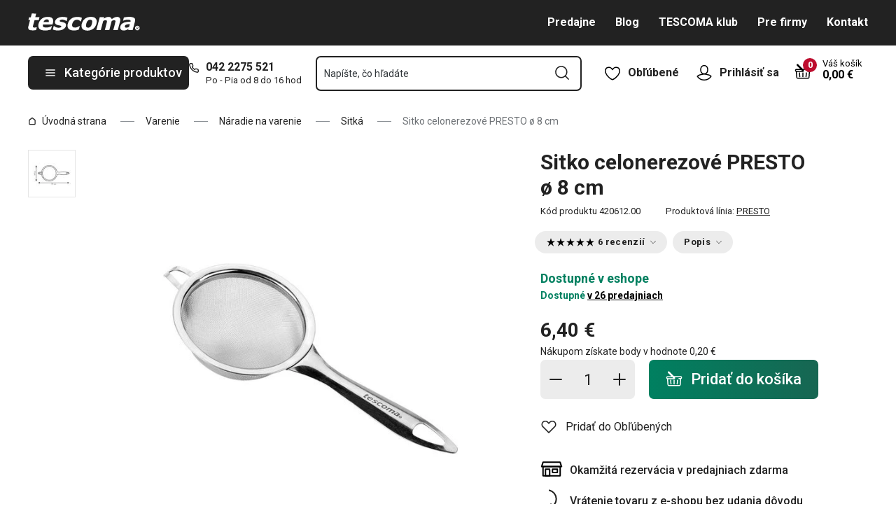

--- FILE ---
content_type: text/html; charset=utf-8
request_url: https://www.tescoma.sk/sitko-celonerezove-presto-o-8-cm
body_size: 51629
content:
<!DOCTYPE html><html lang="cs"><head><meta charSet="utf-8"/><meta name="viewport" content="width=device-width"/><meta name="apple-mobile-web-app-title" content="Tescoma" class="jsx-4198770443"/><meta name="application-name" content="Tescoma" class="jsx-4198770443"/><meta name="theme-color" content="#bd0d2e" class="jsx-4198770443"/><meta name="msapplication-TileColor" content="#bd0d2e" class="jsx-4198770443"/><link rel="icon" type="image/png" sizes="16x16" href="https://cdn.tescoma.com/favicons/favicon-16x16.png"/><link rel="icon" type="image/png" sizes="32x32" href="https://cdn.tescoma.com/favicons/favicon-32x32.png"/><link rel="icon" type="image/png" sizes="96x96" href="https://cdn.tescoma.com/favicons/favicon-96x96.png"/><link rel="icon" href="https://cdn.tescoma.com/favicons/favicon.ico" sizes="any"/><link rel="icon" type="image/png" sizes="36x36" href="https://cdn.tescoma.com/favicons/android-icon-36x36.png"/><link rel="icon" type="image/png" sizes="48x48" href="https://cdn.tescoma.com/favicons/android-icon-48x48.png"/><link rel="icon" type="image/png" sizes="72x72" href="https://cdn.tescoma.com/favicons/android-icon-72x72.png"/><link rel="icon" type="image/png" sizes="96x96" href="https://cdn.tescoma.com/favicons/android-icon-96x96.png"/><link rel="icon" type="image/png" sizes="144x144" href="https://cdn.tescoma.com/favicons/android-icon-144x144.png"/><link rel="icon" type="image/png" sizes="192x192" href="https://cdn.tescoma.com/favicons/android-icon-192x192.png"/><link rel="apple-touch-icon" href="https://cdn.tescoma.com/favicons/apple-touch-icon.png"/><link rel="apple-touch-icon" sizes="57x57" href="https://cdn.tescoma.com/favicons/apple-icon-57x57.png"/><link rel="apple-touch-icon" sizes="60x60" href="https://cdn.tescoma.com/favicons/apple-icon-60x60.png"/><link rel="apple-touch-icon" sizes="72x72" href="https://cdn.tescoma.com/favicons/apple-icon-72x72.png"/><link rel="apple-touch-icon" sizes="76x76" href="https://cdn.tescoma.com/favicons/apple-icon-76x76.png"/><link rel="apple-touch-icon" sizes="114x114" href="https://cdn.tescoma.com/favicons/apple-icon-114x114.png"/><link rel="apple-touch-icon" sizes="120x120" href="https://cdn.tescoma.com/favicons/apple-icon-120x120.png"/><link rel="apple-touch-icon" sizes="144x144" href="https://cdn.tescoma.com/favicons/apple-icon-144x144.png"/><link rel="apple-touch-icon" sizes="152x152" href="https://cdn.tescoma.com/favicons/apple-icon-152x152.png"/><link rel="apple-touch-icon" sizes="180x180" href="https://cdn.tescoma.com/favicons/apple-icon-180x180.png"/><link rel="apple-touch-icon-precomposed" href="https://cdn.tescoma.com/favicons/apple-icon-precomposed.png"/><link rel="mask-icon" href="https://cdn.tescoma.com/favicons/safari-pinned-tab.svg" color="#5bbad5"/><link rel="manifest" href="https://cdn.tescoma.com/favicons/site.webmanifest"/><meta name="msapplication-config" content="https://cdn.tescoma.com/favicons/browserconfig.xml"/><meta name="msapplication-TileImage" content="https://cdn.tescoma.com/favicons/mstile-150x150.png"/><title>Sitko celonerezové PRESTO ø 8 cm</title><meta name="description" content="Vynikajúce na cedenie nápojov a pokrmov. Vyrobené z prvotriednej nehrdzavejúcej ocele. Vhodné do umývačky. 3 roky záruka."/><meta property="og:site_name" content="Tescoma e-shop"/><meta property="og:locale" content="sk_SK"/><meta property="og:type" content="website"/><meta property="og:title" content="Sitko celonerezové PRESTO ø 8 cm"/><meta property="og:description" content="Vynikajúce na cedenie nápojov a pokrmov. Vyrobené z prvotriednej nehrdzavejúcej ocele. Vhodné do umývačky. 3 roky záruka."/><meta property="og:image" content="https://cdn.tescoma.com/content/images/product/sitko-celonerezove-presto-o-8-cm_120808.jpg"/><meta property="twitter:card" content="summary_large_image"/><meta property="twitter:domain" content="https://www.tescoma.sk/"/><meta property="twitter:url" content="https://www.tescoma.sk/sitko-celonerezove-presto-o-8-cm"/><meta property="twitter:title" content="Sitko celonerezové PRESTO ø 8 cm"/><meta property="twitter:description" content="Vynikajúce na cedenie nápojov a pokrmov. Vyrobené z prvotriednej nehrdzavejúcej ocele. Vhodné do umývačky. 3 roky záruka."/><meta property="twitter:image" content="https://cdn.tescoma.com/content/images/product/sitko-celonerezove-presto-o-8-cm_120808.jpg"/><script type="application/ld+json" id="logo-metadata">[{"@context":"https://schema.org","@type":"Organization","url":"https://www.tescoma.sk/","logo":"https://www.tescoma.sk/images/logo.svg"}]</script><script type="application/ld+json" id="breadcrumbs-metadata">[{"@context":"https://schema.org","@type":"BreadcrumbList","itemListElement":[{"@type":"ListItem","position":1,"name":"Úvodná strana","item":"https://www.tescoma.sk/"},{"@type":"ListItem","position":2,"name":"Varenie","item":"https://www.tescoma.sk/varenie"},{"@type":"ListItem","position":3,"name":"Náradie na varenie","item":"https://www.tescoma.sk/naradie-na-varenie"},{"@type":"ListItem","position":4,"name":"Sitká","item":"https://www.tescoma.sk/sitka"},{"@type":"ListItem","position":5,"name":"Sitko celonerezové PRESTO ø 8 cm"}]}]</script><script type="application/ld+json" id="product-metadata">[{"@context":"https://schema.org/","@type":"Product","name":"Sitko celonerezové PRESTO ø 8 cm","image":["https://cdn.tescoma.com/content/images/product/sitko-celonerezove-presto-o-8-cm_120808.jpg","https://cdn.tescoma.com/content/images/product/sitko-celonerezove-presto-o-8-cm_129823.jpg"],"description":"Vynikajúce na cedenie nápojov a pokrmov. Vyrobené z prvotriednej nehrdzavejúcej ocele. Vhodné do umývačky. 3 roky záruka.","sku":"420612.00","mpn":"8595028432503","review":[{"@type":"Review","reviewRating":{"@type":"Rating","ratingValue":5,"bestRating":5},"author":{"@type":"Person","name":"Anonym"}},{"@type":"Review","reviewRating":{"@type":"Rating","ratingValue":5,"bestRating":5},"author":{"@type":"Person","name":"Anonym"}},{"@type":"Review","reviewRating":{"@type":"Rating","ratingValue":5,"bestRating":5},"author":{"@type":"Person","name":"Anonym"}},{"@type":"Review","reviewRating":{"@type":"Rating","ratingValue":5,"bestRating":5},"author":{"@type":"Person","name":"Anonym"}},{"@type":"Review","reviewRating":{"@type":"Rating","ratingValue":4,"bestRating":5},"author":{"@type":"Person","name":"Anonym"}},{"@type":"Review","reviewRating":{"@type":"Rating","ratingValue":5,"bestRating":5},"author":{"@type":"Person","name":"Anonym"}}],"aggregateRating":{"@type":"AggregateRating","ratingValue":4.83,"reviewCount":6},"brand":{"@type":"Brand","name":"PRESTO"},"offers":{"@type":"Offer","url":"https://www.tescoma.sk/sitko-celonerezove-presto-o-8-cm","priceCurrency":"EUR","price":6.4,"itemCondition":"https://schema.org/NewCondition","availability":"https://schema.org/InStock"}}]</script><link rel="alternate" hrefLang="cs-CZ" href="https://www.tescoma.cz/sitko-celonerezove-presto-8-cm"/><link rel="alternate" hrefLang="sk-SK" href="https://www.tescoma.sk/sitko-celonerezove-presto-o-8-cm"/><link rel="alternate" hrefLang="pl-PL" href="https://www.tescoma.pl/sitko-ze-stali-nierdzewnej-presto-o-8-cm"/><link rel="alternate" hrefLang="hu-HU" href="https://www.tescoma.hu/presto-rozsdamentes-acel-szuro-o-8-cm"/><link rel="alternate" hrefLang="de-DE" href="https://www.tescoma.de/sieb-presto-o-8-cm-aus-edelstahl"/><link rel="alternate" hrefLang="es-ES" href="https://www.tescoma.es/colador-presto-o-8-cm-acero-inoxidable"/><link rel="alternate" hrefLang="pt-PT" href="https://www.tescoma.pt/coador-presto-8-cm-aco-inoxidavel"/><link rel="alternate" hrefLang="en-GB" href="https://www.tescoma.uk/strainer-presto-o-8-cm-all-stainless-steel"/><link rel="alternate" hrefLang="it-IT" href="https://www.tescoma.it/colino-in-acciaio-inox-presto-o-8-cm"/><link rel="alternate" hrefLang="de-AT" href="https://www.tescoma.at/sieb-presto-o-8-cm-aus-edelstahl"/><link rel="preload" as="image" imageSrcSet="https://cdn.tescoma.com/content/images/product/sitko-celonerezove-presto-o-8-cm_120808.jpg?width=256 256w, https://cdn.tescoma.com/content/images/product/sitko-celonerezove-presto-o-8-cm_120808.jpg?width=384 384w, https://cdn.tescoma.com/content/images/product/sitko-celonerezove-presto-o-8-cm_120808.jpg?width=640 640w, https://cdn.tescoma.com/content/images/product/sitko-celonerezove-presto-o-8-cm_120808.jpg?width=750 750w, https://cdn.tescoma.com/content/images/product/sitko-celonerezove-presto-o-8-cm_120808.jpg?width=828 828w, https://cdn.tescoma.com/content/images/product/sitko-celonerezove-presto-o-8-cm_120808.jpg?width=1080 1080w, https://cdn.tescoma.com/content/images/product/sitko-celonerezove-presto-o-8-cm_120808.jpg?width=1200 1200w, https://cdn.tescoma.com/content/images/product/sitko-celonerezove-presto-o-8-cm_120808.jpg?width=1920 1920w, https://cdn.tescoma.com/content/images/product/sitko-celonerezove-presto-o-8-cm_120808.jpg?width=2048 2048w" imageSizes="(min-width: 768px) 33vw, 100vw" fetchpriority="high"/><meta name="next-head-count" content="35"/><link rel="preload" href="https://cdn.tescoma.com/_next/static/media/2c07349e02a7b712-s.p.woff2" as="font" type="font/woff2" crossorigin="anonymous" data-next-font="size-adjust"/><link rel="preload" href="https://cdn.tescoma.com/_next/static/media/47cbc4e2adbc5db9-s.p.woff2" as="font" type="font/woff2" crossorigin="anonymous" data-next-font="size-adjust"/><link rel="preload" href="https://cdn.tescoma.com/_next/static/css/4e1dcad175621e65.css" as="style"/><link rel="stylesheet" href="https://cdn.tescoma.com/_next/static/css/4e1dcad175621e65.css" data-n-g=""/><noscript data-n-css=""></noscript><script defer="" nomodule="" src="https://cdn.tescoma.com/_next/static/chunks/polyfills-78c92fac7aa8fdd8.js"></script><script defer="" src="https://cdn.tescoma.com/_next/static/chunks/4671-8cf29c705ba567f1.js"></script><script defer="" src="https://cdn.tescoma.com/_next/static/chunks/41-797fba115aba4f5a.js"></script><script defer="" src="https://cdn.tescoma.com/_next/static/chunks/841.9a5d4ce3e1de2d2c.js"></script><script src="https://cdn.tescoma.com/_next/static/chunks/webpack-33ab02591d54ffce.js" defer=""></script><script src="https://cdn.tescoma.com/_next/static/chunks/framework-48f7da9868157f5e.js" defer=""></script><script src="https://cdn.tescoma.com/_next/static/chunks/main-072ce532f286fa22.js" defer=""></script><script src="https://cdn.tescoma.com/_next/static/chunks/pages/_app-334f1de3efec583b.js" defer=""></script><script src="https://cdn.tescoma.com/_next/static/chunks/8764-bf74ce324097aa8e.js" defer=""></script><script src="https://cdn.tescoma.com/_next/static/chunks/pages/products/%5BproductSlug%5D-aff5bfc42cef69a1.js" defer=""></script><script src="https://cdn.tescoma.com/_next/static/tpNM4pO3fS20xRf-jnbVz/_buildManifest.js" defer=""></script><script src="https://cdn.tescoma.com/_next/static/tpNM4pO3fS20xRf-jnbVz/_ssgManifest.js" defer=""></script><style id="__jsx-4198770443">html{font-family:'__Roboto_f44b2d', '__Roboto_Fallback_f44b2d'}</style><style data-styled="" data-styled-version="5.3.5"></style></head><body><div id="__next"> <div class="Toastify"></div><span aria-atomic="true" aria-live="polite" class="sr-only" tabindex="-1"></span><nav aria-label="Preskočiť navigáciu"><ul><li><a href="#main-content" tabindex="0" class="absolute left-0 -translate-x-[1500rem] focus-visible:top-0 focus-visible:translate-x-0 z-aboveOverlay w-full bg-blueVeryLight p-2 text-center text-body font-semibold no-underline">Prejsť na hlavný obsah</a></li><li><a href="#search-input" tabindex="0" class="absolute left-0 -translate-x-[1500rem] focus-visible:top-0 focus-visible:translate-x-0 z-aboveOverlay w-full bg-blueVeryLight p-2 text-center text-body font-semibold no-underline">Prejsť na vyhľadávanie</a></li><li><a href="#main-navigation" tabindex="0" class="absolute left-0 -translate-x-[1500rem] focus-visible:top-0 focus-visible:translate-x-0 z-aboveOverlay w-full bg-blueVeryLight p-2 text-center text-body font-semibold no-underline">Prejsť na navigáciu</a></li></ul></nav><div class="relative z-menu aspect-[40/11] w-screen items-center justify-center md:aspect-auto md:w-auto md:block block" style="background-color:#f3f3f3"><div class="" data-testid="layout-webline"><div class="px-5 pt-0 xl:mx-auto xl:mt-0 xl:w-layout"><div class="font-small flex w-full items-center justify-center text-center font-bold leading-6"><a tabindex="0" title="Odkaz v notifikačnej lište" href="https://www.tescoma.sk/novinky"><div class="hidden aspect-[240/13] w-[1200px] max-w-[100vw] cursor-pointer md:block"><img alt="Obrázok v notifikačnej lište" data-testid="basic-image" loading="lazy" decoding="async" data-nimg="fill" class="responsive-image block object-contain focus-visible:outline-none" style="position:absolute;height:100%;width:100%;left:0;top:0;right:0;bottom:0;color:transparent" sizes="(min-width: 1440px) 1440px, 100vw" srcSet="https://cdn.tescoma.com/content/images/notificationBar/web/167412.png?width=640 640w, https://cdn.tescoma.com/content/images/notificationBar/web/167412.png?width=750 750w, https://cdn.tescoma.com/content/images/notificationBar/web/167412.png?width=828 828w, https://cdn.tescoma.com/content/images/notificationBar/web/167412.png?width=1080 1080w, https://cdn.tescoma.com/content/images/notificationBar/web/167412.png?width=1200 1200w, https://cdn.tescoma.com/content/images/notificationBar/web/167412.png?width=1920 1920w, https://cdn.tescoma.com/content/images/notificationBar/web/167412.png?width=2048 2048w" src="https://cdn.tescoma.com/content/images/notificationBar/web/167412.png?width=2048"/></div></a><a tabindex="0" title="Odkaz v notifikačnej lište" href="https://www.tescoma.sk/novinky"><div class="my-0 -mx-5 block cursor-pointer md:hidden"><img alt="Obrázok v notifikačnej lište" data-testid="basic-image" loading="lazy" decoding="async" data-nimg="fill" class="responsive-image block object-contain focus-visible:outline-none" style="position:absolute;height:100%;width:100%;left:0;top:0;right:0;bottom:0;color:transparent" sizes="(min-width: 1440px) 1440px, 100vw" srcSet="https://cdn.tescoma.com/content/images/notificationBar/mobile/167413.png?width=640 640w, https://cdn.tescoma.com/content/images/notificationBar/mobile/167413.png?width=750 750w, https://cdn.tescoma.com/content/images/notificationBar/mobile/167413.png?width=828 828w, https://cdn.tescoma.com/content/images/notificationBar/mobile/167413.png?width=1080 1080w, https://cdn.tescoma.com/content/images/notificationBar/mobile/167413.png?width=1200 1200w, https://cdn.tescoma.com/content/images/notificationBar/mobile/167413.png?width=1920 1920w, https://cdn.tescoma.com/content/images/notificationBar/mobile/167413.png?width=2048 2048w" src="https://cdn.tescoma.com/content/images/notificationBar/mobile/167413.png?width=2048"/></div></a></div></div></div></div><div class="vl:menu-gradient relative z-menu mb-5 bg-primary" data-testid="layout-header"><div class="flex w-full flex-wrap justify-between vl:px-5 xl:mx-auto xl:w-layout"><div class="flex h-11 flex-1 items-center justify-between vl:h-16 vl:shrink-0 vl:grow vl:basis-full"><a tabindex="0" class="flex h-full max-w-[160px] items-center notVl:max-w-[120px] notVl:py-1 notVl:pr-4 notVl:pl-5" title="Prejsť na hlavnú stránku" href="/"><div class="relative h-[27px] w-[84px] lg:w-[169px]"><img alt="Tescoma" data-testid="basic-image" loading="lazy" decoding="async" data-nimg="fill" class="responsive-image block object-contain focus-visible:outline-none" style="position:absolute;height:100%;width:100%;left:0;top:0;right:0;bottom:0;color:transparent" sizes="(min-width: 1024px) 169px, 84px" srcSet="/images/logo.svg 16w, /images/logo.svg 32w, /images/logo.svg 48w, /images/logo.svg 64w, /images/logo.svg 96w, /images/logo.svg 128w, /images/logo.svg 256w, /images/logo.svg 384w, /images/logo.svg 640w, /images/logo.svg 750w, /images/logo.svg 828w, /images/logo.svg 1080w, /images/logo.svg 1200w, /images/logo.svg 1920w, /images/logo.svg 2048w" src="/images/logo.svg"/></div></a><div class="notVl:hidden"><a tabindex="0" class="ml-7 no-underline text-white font-bold hover:text-white hover:underline" href="/predajne">Predajne</a><a tabindex="0" class="ml-7 no-underline text-white font-bold hover:text-white hover:underline" target="_self" href="/tescoma-blog-2">Blog</a><a tabindex="0" class="ml-7 no-underline text-white font-bold hover:text-white hover:underline" target="_self" href="/tescoma-klub">TESCOMA klub</a><a tabindex="0" class="ml-7 no-underline text-white font-bold hover:text-white hover:underline" target="_self" href="/pre-firmy">Pre firmy</a><a tabindex="0" class="ml-7 no-underline text-white font-bold hover:text-white hover:underline" target="_self" href="/kontakt">Kontakt</a></div></div><div class="flex w-[135px] flex-1 justify-end bg-primary vl:hidden"><ul class="flex h-full vl:not-last:mr-2.5" data-testid="layout-header-menuiconic"><li class="relative space-x-1 self-center notVl:h-[45px] notVl:w-[45px] notVl:items-center notVl:justify-center notVl:space-x-0 notVl:bg-primary notVl:text-white"><a tabindex="0" title="Otvoriť Obľúbené" class="flex h-full w-full cursor-pointer items-center justify-center font-bold text-currentColor no-underline transition-all vl:h-[48px] vl:rounded-md vl:px-3 vl:hover:bg-white vl:hover:no-underline notVl:hover:text-white" href="/oblubene-produkty"><div class="relative"><svg class="mr-2.5 h-6 w-6 stroke-white text-currentColor vl:stroke-black notVl:mr-0" xmlns="http://www.w3.org/2000/svg" viewBox="0 0 24 24"><path d="M12 21.8s4.1-1.4 8.1-6.6c3.6-4.8 2.4-10.1-1.6-10.9-4.6-.9-6.5 3.2-6.5 3.2s-1.9-4.1-6.5-3.2c-3.9.8-5.2 6.1-1.6 10.9 3.9 5.2 8.1 6.6 8.1 6.6Z" style="stroke-linecap:round;stroke-linejoin:round;stroke-width:1.5px;fill:none"></path></svg></div><span class="notVl:hidden">Obľúbené</span></a></li><li class="relative space-x-1 self-center notVl:h-[45px] notVl:w-[45px] notVl:items-center notVl:justify-center notVl:space-x-0 notVl:bg-primary notVl:text-white" data-testid="layout-header-menuiconic-2"><div class="flex h-full w-full cursor-pointer items-center justify-center font-bold no-underline transition-all vl:h-[48px] vl:rounded-md vl:px-3 vl:hover:bg-white vl:hover:no-underline"><button tabindex="0" aria-label="Otvoriť užívateľské menu" class="text-currentColor"><svg class="mr-2.5 h-6 w-6 stroke-white text-currentColor vl:stroke-black notVl:mr-0" xmlns="http://www.w3.org/2000/svg" viewBox="0 0 24 24"><path d="M7.1 8.7V6.5c0-2.7 2.2-4.9 4.9-4.9s4.9 2.2 4.9 4.9v2.2c0 2.7-2.2 4.9-4.9 4.9s-4.9-2.2-4.9-4.9Z" style="stroke-linecap:round;stroke-width:1.5px;stroke-miterlimit:10;fill:none"></path><path d="M21.8 17c-2.1 3.2-5.7 5.3-9.8 5.3S4.3 20.2 2.2 17c.9-1 2.1-1.7 3.5-2l6.3-1.4 6.3 1.4c1.4.3 2.6 1 3.5 2Z" style="stroke-linejoin:round;stroke-linecap:round;stroke-width:1.5px;fill:none"></path></svg></button><span class="notVl:hidden">Prihlásiť sa</span></div></li></ul><div class="items-center flex inset-0 justify-center fixed bg-black/60 cursor-pointer opacity-0 pointer-events-none transition-opacity z-overlay"></div><div class="relative border-x vl:border-none"><div class="flex h-11 w-11 cursor-pointer items-center justify-center text-description outline-0"><a tabindex="0" class="relative flex h-full w-full items-center justify-center text-white no-underline transition-colors hover:text-white hover:no-underline vl:text-primary" href="/kosik"><svg class="h-6 w-6 stroke-white vl:stroke-black" xmlns="http://www.w3.org/2000/svg" version="1.1" viewBox="0 0 24 24"><path d="m2.6 10.8.6 8.4c0 .9.8 1.6 1.7 1.6h14.2c.9 0 1.7-.7 1.7-1.6l.6-8.4" style="stroke-miterlimit:10;stroke-width:1.5px;fill:none"></path><path d="m16.5 18.5.4-5.4M7.5 18.5l-.4-5.4M18.9 10.8h2.6c.5 0 .8-.3.9-.8v-.9c.1-.5-.3-1-.8-1h-10M12 13.1v5.4" style="stroke-width:1.5px;stroke-miterlimit:10;fill:none;stroke-linecap:round;stroke-linejoin:round"></path><path d="M9.7 8.2H2.5c-.5 0-.9.4-.9 1v.9c.1.4.5.8.9.8H12c.8 0 1.2-.9.6-1.5l-7.8-8c-.2-.2-.6-.2-.9 0h0c-.2.2-.2.6 0 .9l8.4 8.4" style="stroke-miterlimit:10;stroke-width:1.5px;stroke-linecap:round;fill:none"></path></svg><span aria-live="polite" aria-busy="true"><span class="react-loading-skeleton absolute right-1 top-1 flex h-5 w-5 rounded-full" style="--animation-duration:1s;--base-color:#eeeeee;--highlight-color:#cdcdcd">‌</span><br/></span></a></div></div></div><div class="flex items-center justify-start vl:h-[80px] vl:gap-x-4 notVl:bg-primary"><button type="button" tabindex="0" class="cursor-pointer outline-0 border-0 group inline-flex w-auto justify-center items-center text-center no-underline transition-colors ease-defaultTransition duration-200 !leading-5 active:scale-95 font-medium min-h-[40px] py-[9px] px-3 text-body [&amp;&gt;svg:first-child]:mr-3 [&amp;&gt;svg:last-child:not(:first-child)]:ml-3 bg-primary text-white hover:text-white hover:bg-[#3b3b3b] select-none rounded-none vl:h-12 vl:rounded-md vl:bg-primary vl:text-description notVl:h-full notVl:w-full notVl:text-small notVl:font-bold notVl:uppercase vl:w-[230px] vl:z-auto notVl:bg-primary notVl:text-white notVl:hover:bg-primary notVl:hover:text-white [&amp;&gt;svg]:hover:text-white" data-testid="layout-header-navigation-hamburger-button" id="main-navigation"><svg class="icon mr-3 h-4 w-4 min-w-[16px] notVl:text-white notVl:hover:text-white" viewBox="0 0 20 20" fill="none" xmlns="http://www.w3.org/2000/svg"><path d="M2.5 10H17.5" stroke="currentColor" stroke-width="2" stroke-linecap="round" stroke-linejoin="round"></path><path d="M2.5 5H17.5" stroke="currentColor" stroke-width="2" stroke-linecap="round" stroke-linejoin="round"></path><path d="M2.5 15H17.5" stroke="currentColor" stroke-width="2" stroke-linecap="round" stroke-linejoin="round"></path></svg><span class="vl:hidden">Menu</span><span class="hidden whitespace-nowrap vl:block">Kategórie produktov</span></button><div class="pr-5 vl:pr-0 hidden vl:block text-primary"><div class="flex h-5 items-center"><div class="h-full w-6"><svg class="icon text-currentColor" viewBox="0 0 512 512" xmlns="http://www.w3.org/2000/svg"><path d="M73.698 2.5c-41.49-.077-74.72 36.314-70.901 77.635a25.353 25.353 0 0 0 0 .346c7.961 74.689 33.436 146.425 74.317 209.435.02.03.03.069.05.1.012.018.037.03.05.049a472.057 472.057 0 0 0 145.118 144.871c.013.009.037-.008.05 0a480.098 480.098 0 0 0 209.039 74.219 25.353 25.353 0 0 0 .445.05c41.33 3.686 77.661-29.557 77.635-71.05v-68.673a25.353 25.353 0 0 0-6.14-16.438c-6.844-27.567-25.942-51.047-55.156-55.156a25.353 25.353 0 0 0-.198 0c-20.099-2.644-39.869-7.59-58.87-14.656h-.098c-25.934-9.696-55.337-3.446-75.06 15.992a25.353 25.353 0 0 0-.1.1l-13.665 13.615c-40.9-26.304-75.362-60.7-101.746-101.549l13.566-13.566a25.353 25.353 0 0 0 .148-.099c19.508-19.704 25.784-49.157 15.993-75.11a269.681 269.681 0 0 1-14.656-58.72 25.353 25.353 0 0 0-.05-.248c-5.022-35.17-35.672-61.504-71.197-61.147H73.697zm-.1 50.7a25.353 25.353 0 0 0 .1 0h68.821a25.353 25.353 0 0 0 .248 0c10.492-.105 19.064 7.24 20.547 17.626a320.18 320.18 0 0 0 17.379 69.614 25.353 25.353 0 0 0 .05.1c2.826 7.492 1.055 15.741-4.605 21.487l-29.064 29.014a25.353 25.353 0 0 0-4.11 30.5 392.043 392.043 0 0 0 147.15 146.901 25.353 25.353 0 0 0 30.45-4.11l29.063-29.013c5.763-5.651 14.127-7.444 21.686-4.605a25.353 25.353 0 0 0 .05 0 320.538 320.538 0 0 0 69.811 17.379c10.54 1.482 17.902 10.215 17.627 20.745a25.353 25.353 0 0 0 0 .644v68.722c.008 12.449-9.947 21.488-22.33 20.449-66.505-7.27-130.39-29.9-186.56-66.247a25.353 25.353 0 0 0-.199-.149c-52.27-33.146-96.627-77.363-129.87-129.572a25.353 25.353 0 0 0-.098-.198C83.194 206.199 60.452 142.06 53.299 75.332 52.257 63.048 61.24 53.168 73.6 53.2z" fill="currentColor"></path></svg></div><a tabindex="0" class="font-bold text-inherit no-underline hover:text-inherit hover:no-underline" href="tel:+4210422275521" aria-label="0-4-2-2-2-7-5-5-2-1">042 2275 521</a></div><div class="h-4 pl-6 text-tiny notVl:hidden">Po - Pia od 8 do 16 hod</div></div></div><div class="flex items-center vl:h-[80px] vl:flex-1 vl:gap-x-2 vl:px-3 xl:px-5 notVl:w-full"><div class="h-[48px] w-full lg:relative" id="autocomplete-container"><div class="items-center inset-0 justify-center fixed bg-black/60 cursor-pointer opacity-0 pointer-events-none transition-opacity z-aboveMenu hidden vl:block"></div><div class="relative lg:absolute lg:left-0 lg:top-0 lg:w-full"><form class="relative flex w-full"><div style="pointer-events:auto" class="relative w-full"><input id="search-input" name="autocompleteSearchQuery" placeholder="Napíšte, čo hľadáte" type="search" class="peer box-border border-solid bg-white font-normal text-primary w-appearance-none [-moz-appearance:textfield] px-2 pt-5 h-[50px] placeholder:text-transparent disabled/read-only:pointer-events-none disabled/read-only:cursor-no-drop disabled/read-only:bg-opacity-50 disabled/read-only:text-grayDark focus:border-borderFocus focus:outline focus:outline-[3px] focus:outline-outlineFocus webkit-autofill:!bg-white webkit-autofill:!shadow-input webkit-autofill:hover:!bg-white webkit-autofill:hover:!shadow-input webkit-autofill:focus:!bg-white webkit-autofill:focus:!shadow-input internal-autofill-selected:!bg-white internal-autofill-selected:!shadow-input mb-0 w-full rounded-none border-2 border-t-0 border-primary pr-11 text-body placeholder:text-ellipsis vl:rounded-md vl:border-t-2" autoComplete="off" data-testid="layout-header-search-autocomplete-input" value=""/><button tabindex="0" aria-label="Odoslať vyhľadávací formulár" class="absolute top-3 right-4 h-6 w-6 cursor-pointer border-none bg-transparent" type="submit"><svg class="icon h-5 w-5" xmlns="http://www.w3.org/2000/svg" viewBox="0 0 512 512"><path d="M225.772 2.5C102.663 2.5 2.5 102.663 2.5 225.772c0 123.116 100.163 223.272 223.272 223.272 123.116 0 223.272-100.156 223.272-223.272C449.044 102.663 348.888 2.5 225.772 2.5zm0 405.326c-100.383 0-182.053-81.67-182.053-182.053S125.39 43.719 225.772 43.719s182.053 81.67 182.053 182.053-81.67 182.054-182.053 182.054z" fill="currentColor"></path><path d="M503.461 474.319L385.3 356.156c-8.052-8.051-21.091-8.051-29.143 0-8.051 8.045-8.051 21.098 0 29.143L474.32 503.46a20.538 20.538 0 0 0 14.571 6.039 20.551 20.551 0 0 0 14.571-6.039c8.052-8.044 8.052-21.098 0-29.142z" fill="currentColor"></path></svg></button><label for="search-input" class="absolute left-3 z-two block text-small leading-3 text-grayVeryDark transition-all duration-200 ease-defaultTransition peer-readonly:bg-opacity-50 peer-readonly:pointer-events-none peer-readonly:cursor-no-drop peer-disabled:pointer-events-none peer-disabled:cursor-no-drop peer-disabled:bg-opacity-50 peer-disabled:text-grayDark peer-focus:transform-none top-1/2 -translate-y-1/2 peer-focus:top-2 peer-focus:text-tiny">Napíšte, čo hľadáte</label></div></form></div></div></div><div class="flex items-center justify-end gap-x-0 notVl:hidden min-w-[280px]"><ul class="flex h-full vl:not-last:mr-2.5" data-testid="layout-header-menuiconic"><li class="relative space-x-1 self-center notVl:h-[45px] notVl:w-[45px] notVl:items-center notVl:justify-center notVl:space-x-0 notVl:bg-primary notVl:text-white"><a tabindex="0" title="Otvoriť Obľúbené" class="flex h-full w-full cursor-pointer items-center justify-center font-bold text-currentColor no-underline transition-all vl:h-[48px] vl:rounded-md vl:px-3 vl:hover:bg-white vl:hover:no-underline notVl:hover:text-white" href="/oblubene-produkty"><div class="relative"><svg class="mr-2.5 h-6 w-6 stroke-white text-currentColor vl:stroke-black notVl:mr-0" xmlns="http://www.w3.org/2000/svg" viewBox="0 0 24 24"><path d="M12 21.8s4.1-1.4 8.1-6.6c3.6-4.8 2.4-10.1-1.6-10.9-4.6-.9-6.5 3.2-6.5 3.2s-1.9-4.1-6.5-3.2c-3.9.8-5.2 6.1-1.6 10.9 3.9 5.2 8.1 6.6 8.1 6.6Z" style="stroke-linecap:round;stroke-linejoin:round;stroke-width:1.5px;fill:none"></path></svg></div><span class="notVl:hidden">Obľúbené</span></a></li><li class="relative space-x-1 self-center notVl:h-[45px] notVl:w-[45px] notVl:items-center notVl:justify-center notVl:space-x-0 notVl:bg-primary notVl:text-white" data-testid="layout-header-menuiconic-2"><div class="flex h-full w-full cursor-pointer items-center justify-center font-bold no-underline transition-all vl:h-[48px] vl:rounded-md vl:px-3 vl:hover:bg-white vl:hover:no-underline"><button tabindex="0" aria-label="Otvoriť užívateľské menu" class="text-currentColor"><svg class="mr-2.5 h-6 w-6 stroke-white text-currentColor vl:stroke-black notVl:mr-0" xmlns="http://www.w3.org/2000/svg" viewBox="0 0 24 24"><path d="M7.1 8.7V6.5c0-2.7 2.2-4.9 4.9-4.9s4.9 2.2 4.9 4.9v2.2c0 2.7-2.2 4.9-4.9 4.9s-4.9-2.2-4.9-4.9Z" style="stroke-linecap:round;stroke-width:1.5px;stroke-miterlimit:10;fill:none"></path><path d="M21.8 17c-2.1 3.2-5.7 5.3-9.8 5.3S4.3 20.2 2.2 17c.9-1 2.1-1.7 3.5-2l6.3-1.4 6.3 1.4c1.4.3 2.6 1 3.5 2Z" style="stroke-linejoin:round;stroke-linecap:round;stroke-width:1.5px;fill:none"></path></svg></button><span class="notVl:hidden">Prihlásiť sa</span></div></li></ul><div class="items-center flex inset-0 justify-center fixed bg-black/60 cursor-pointer opacity-0 pointer-events-none transition-opacity z-overlay"></div><div class="relative flex grow justify-end"><a tabindex="0" class="defaultTransition flex items-end rounded-md pt-2.5 pr-2 pb-5 text-black no-underline hover:text-black hover:no-underline" href="/kosik"><span class="relative flex text-h6"><svg class="h-6 w-6 stroke-white vl:stroke-black" xmlns="http://www.w3.org/2000/svg" version="1.1" viewBox="0 0 24 24"><path d="m2.6 10.8.6 8.4c0 .9.8 1.6 1.7 1.6h14.2c.9 0 1.7-.7 1.7-1.6l.6-8.4" style="stroke-miterlimit:10;stroke-width:1.5px;fill:none"></path><path d="m16.5 18.5.4-5.4M7.5 18.5l-.4-5.4M18.9 10.8h2.6c.5 0 .8-.3.9-.8v-.9c.1-.5-.3-1-.8-1h-10M12 13.1v5.4" style="stroke-width:1.5px;stroke-miterlimit:10;fill:none;stroke-linecap:round;stroke-linejoin:round"></path><path d="M9.7 8.2H2.5c-.5 0-.9.4-.9 1v.9c.1.4.5.8.9.8H12c.8 0 1.2-.9.6-1.5l-7.8-8c-.2-.2-.6-.2-.9 0h0c-.2.2-.2.6 0 .9l8.4 8.4" style="stroke-miterlimit:10;stroke-width:1.5px;stroke-linecap:round;fill:none"></path></svg><span aria-live="polite" aria-busy="true"><span class="react-loading-skeleton absolute -top-2 -right-2 flex h-5 w-5 rounded-full" style="--animation-duration:1s;--base-color:#eeeeee;--highlight-color:#e3e4ec">‌</span><br/></span></span><div class="ml-4 font-bold leading-4" data-testid="layout-header-cart-totalprice"><div class="text-tiny font-normal">Váš košík</div><span aria-live="polite" aria-busy="true"><span class="react-loading-skeleton h-4 w-14" style="--animation-duration:1s;--base-color:#eeeeee;--highlight-color:#e3e4ec">‌</span><br/></span></div></a></div></div></div></div><main aria-label="Hlavný obsah: Sitko celonerezové PRESTO ø 8 cm" id="main-content"><div class="" data-testid="layout-webline"><div class="px-5 pt-0 xl:mx-auto xl:mt-0 xl:w-layout"><div data-testid="layout-breadcrumbs" class="-mt-2 mb-6 flex items-center text-small notLg:mb-5 notLg:text-primary"><svg class="icon mr-1 h-3 w-3 rotate-90 lg:hidden" fill="none" viewBox="0 0 24 24" xmlns="http://www.w3.org/2000/svg"><path d="m23.254 6.2185-11.254 11.254-11.254-11.254" stroke="currentColor" stroke-linejoin="round" stroke-width="2.1101"></path></svg><a tabindex="0" class="mr-4 flex items-center py-2 pr-1 text-primary no-underline notLg:hidden notLg:last-of-type:[display:initial]" data-testid="layout-breadcrumbs-item-root" href="/"><svg class="icon mr-2 h-3 w-3 notLg:hidden" viewBox="0 0 12 13" fill="none" xmlns="http://www.w3.org/2000/svg"><path d="M1.5 5 6 1.5 10.5 5v5.5a1 1 0 0 1-1 1h-7a1 1 0 0 1-1-1V5Z" stroke="currentColor" stroke-width="1.5" stroke-linecap="round" stroke-linejoin="round"></path></svg>Úvodná strana</a><span class="mr-4 h-0 w-5 border-b border-solid border-grayDarker -indent-[9999px] notLg:hidden">/</span><a tabindex="0" class="mr-4 flex items-center py-2 pr-1 text-primary no-underline notLg:hidden notLg:last-of-type:[display:initial]" data-testid="layout-breadcrumbs-item-root" href="/varenie">Varenie</a><span class="mr-4 h-0 w-5 border-b border-solid border-grayDarker -indent-[9999px] notLg:hidden">/</span><a tabindex="0" class="mr-4 flex items-center py-2 pr-1 text-primary no-underline notLg:hidden notLg:last-of-type:[display:initial]" data-testid="layout-breadcrumbs-item-root" href="/naradie-na-varenie">Náradie na varenie</a><span class="mr-4 h-0 w-5 border-b border-solid border-grayDarker -indent-[9999px] notLg:hidden">/</span><a tabindex="0" class="mr-4 flex items-center py-2 pr-1 text-primary no-underline notLg:hidden notLg:last-of-type:[display:initial]" data-testid="layout-breadcrumbs-item-root" href="/sitka">Sitká</a><span class="mr-4 h-0 w-5 border-b border-solid border-grayDarker -indent-[9999px] notLg:hidden">/</span><span class="mr-4 text-grayDark notLg:hidden ">Sitko celonerezové PRESTO ø 8 cm</span></div></div></div><div class="" data-testid="layout-webline"><div class="px-5 pt-0 xl:mx-auto xl:mt-0 xl:w-layout"><div class="mb-10 flex flex-col flex-wrap lg:mb-2 lg:flex-row" data-testid=""><h1 class="text-h4 font-bold text-primary mb-2 lg:hidden" data-testid="pages-productdetail-name">Sitko celonerezové PRESTO ø 8 cm</h1><div class="relative mb-7 lg:mb-0 lg:w-[calc(100%-346px)] vl:w-[calc(100%-508px)] [&amp;&gt;div]:w-full [&amp;&gt;div]:overflow-hidden [&amp;&gt;div]:text-[0]" data-testid="pages-productdetail-gallery"><div class="w-full lg:flex lg:items-start"><button class="relative my-0 mx-auto block h-[335px] w-full max-w-[600px] lg:order-1 lg:h-[600px] lg:self-stretch" tabindex="0"><img alt="Obrázok Sitko celonerezové PRESTO ø 8 cm" data-testid="basic-image" fetchpriority="high" decoding="async" data-nimg="fill" class="responsive-image block object-contain focus-visible:outline-none" style="position:absolute;height:100%;width:100%;left:0;top:0;right:0;bottom:0;color:transparent" sizes="(min-width: 768px) 33vw, 100vw" srcSet="https://cdn.tescoma.com/content/images/product/sitko-celonerezove-presto-o-8-cm_120808.jpg?width=256 256w, https://cdn.tescoma.com/content/images/product/sitko-celonerezove-presto-o-8-cm_120808.jpg?width=384 384w, https://cdn.tescoma.com/content/images/product/sitko-celonerezove-presto-o-8-cm_120808.jpg?width=640 640w, https://cdn.tescoma.com/content/images/product/sitko-celonerezove-presto-o-8-cm_120808.jpg?width=750 750w, https://cdn.tescoma.com/content/images/product/sitko-celonerezove-presto-o-8-cm_120808.jpg?width=828 828w, https://cdn.tescoma.com/content/images/product/sitko-celonerezove-presto-o-8-cm_120808.jpg?width=1080 1080w, https://cdn.tescoma.com/content/images/product/sitko-celonerezove-presto-o-8-cm_120808.jpg?width=1200 1200w, https://cdn.tescoma.com/content/images/product/sitko-celonerezove-presto-o-8-cm_120808.jpg?width=1920 1920w, https://cdn.tescoma.com/content/images/product/sitko-celonerezove-presto-o-8-cm_120808.jpg?width=2048 2048w" src="https://cdn.tescoma.com/content/images/product/sitko-celonerezove-presto-o-8-cm_120808.jpg?width=2048"/></button><ul class="mt-2 flex flex-row justify-center gap-4 lg:relative lg:mr-6 lg:mt-0 lg:w-[100px] lg:flex-shrink-0 lg:flex-col"><li class="relative block h-14 w-14 cursor-pointer border border-grayMidDarker hover:border-primary lg:duration-200 lg:ease-defaultTransition sm:w-[68px] sm:h-[68px]"><img alt="Obrázok Sitko celonerezové PRESTO ø 8 cm" data-testid="basic-image" loading="lazy" width="68" height="68" decoding="async" data-nimg="1" class="responsive-image block object-contain focus-visible:outline-none h-[68px] w-[68px] mix-blend-multiply" style="color:transparent" srcSet="https://cdn.tescoma.com/content/images/product/sitko-celonerezove-presto-o-8-cm_129823.jpg?width=96 1x, https://cdn.tescoma.com/content/images/product/sitko-celonerezove-presto-o-8-cm_129823.jpg?width=256 2x" src="https://cdn.tescoma.com/content/images/product/sitko-celonerezove-presto-o-8-cm_129823.jpg?width=256"/><span class="absolute inset-0 hidden items-center justify-center bg-white bg-opacity-50 text-h6 font-medium text-primary">+ -3</span><span class="absolute inset-0 hidden items-center justify-center bg-white bg-opacity-50 text-h6 font-medium text-primary">+ -2</span></li></ul></div></div><div class="w-full lg:w-[346px] lg:pl-7 vl:w-[508px] vl:pl-10 [&amp;&gt;*:last-child]:mb-0"><div class="mb-6 flex content-start"><div class="text-tiny leading-6 text-primary" data-testid="pages-productdetail-code" aria-label="Kód produktu 4-2-0-6-1-2-.-0-0">Kód produktu<!-- --> <!-- -->420612.00</div><div class="text-tiny leading-6 text-primary ml-6 vl:ml-9">Produktová línia: <a tabindex="0" class="text-primary" href="/presto">PRESTO</a></div></div><div class="-mt-2 mb-7 -ml-2 flex vl:mb-6"><div class="mr-2 flex h-8 cursor-pointer flex-row items-center justify-center whitespace-nowrap rounded-2xl bg-gray px-4 text-[13px] font-bold leading-4 tracking-wide hover:bg-grayMidDarker"><div class="space-between flex items-center space-x-1"><div class="flex items-center"><svg class="icon w-4.5 h-4.5" xmlns="http://www.w3.org/2000/svg" viewBox="0 0 24 24"><path d="M12 16.7 5 22l3-8-6-4.5h7.5L12 2l2.5 7.5H22L16 14l3 8z"></path></svg><svg class="icon w-4.5 h-4.5" xmlns="http://www.w3.org/2000/svg" viewBox="0 0 24 24"><path d="M12 16.7 5 22l3-8-6-4.5h7.5L12 2l2.5 7.5H22L16 14l3 8z"></path></svg><svg class="icon w-4.5 h-4.5" xmlns="http://www.w3.org/2000/svg" viewBox="0 0 24 24"><path d="M12 16.7 5 22l3-8-6-4.5h7.5L12 2l2.5 7.5H22L16 14l3 8z"></path></svg><svg class="icon w-4.5 h-4.5" xmlns="http://www.w3.org/2000/svg" viewBox="0 0 24 24"><path d="M12 16.7 5 22l3-8-6-4.5h7.5L12 2l2.5 7.5H22L16 14l3 8z"></path></svg><svg class="icon w-4.5 h-4.5" xmlns="http://www.w3.org/2000/svg" viewBox="0 0 24 24"><path d="M12 16.7 5 22l3-8-6-4.5h7.5L12 2l2.5 7.5H22L16 14l3 8z"></path></svg></div><div>6 recenzií</div></div><svg class="icon ml-2 h-2 w-2" fill="none" viewBox="0 0 24 24" xmlns="http://www.w3.org/2000/svg"><path d="m23.254 6.2185-11.254 11.254-11.254-11.254" stroke="currentColor" stroke-linejoin="round" stroke-width="2.1101"></path></svg></div><div class="mr-2 flex h-8 cursor-pointer flex-row items-center justify-center whitespace-nowrap rounded-2xl bg-gray px-4 text-[13px] font-bold leading-4 tracking-wide hover:bg-grayMidDarker">Popis<svg class="icon ml-2 h-2 w-2" fill="none" viewBox="0 0 24 24" xmlns="http://www.w3.org/2000/svg"><path d="m23.254 6.2185-11.254 11.254-11.254-11.254" stroke="currentColor" stroke-linejoin="round" stroke-width="2.1101"></path></svg></div></div><div class="mb-5" data-testid="pages-productdetail-productdetailavailability"><div class="text-h6 font-bold leading-6 hover:no-underline text-green">Dostupné v eshope</div><div class="text-small font-bold leading-6 text-green" data-testid="pages-productdetail-productdetailavailability-in-stock-at-stores">Dostupné <span class="cursor-pointer text-black underline">v 26 predajniach</span></div></div><div class="mb-4 flex flex-col gap-5 lg:mb-3" data-testid="pages-productdetail-addtocart"><div><div class="text-h2 font-bold text-primary" data-testid="pages-productdetail-addtocart-price"><div aria-label="6.40 €" class="">6,40 €</div></div><div class="mb-5 text-small leading-6 vl:mb-8 text-left !mb-0" data-testid="loyaltyclub-earned">Nákupom získate body v hodnote <!-- -->0,20 €</div></div><div class="leading"><div class="flex items-stretch"><div class="inline-flex items-stretch overflow-hidden rounded-md min-h-[50px] p-1" style="background-color:#ececec;border:none"><button aria-label="Odstrániť jednu položku" type="button" class="flex justify-center items-center shrink-0 p-0 web-transition text-primary cursor-pointer bg-none border-0 rounded-md outline-0 hover:bg-grayVeryLight active:scale-95 w-7 vl:w-9" data-testid="forms-spinbox-decrease" tabindex="0"><svg class="icon h-[18px] w-[18px]" viewBox="0 0 20 20" xmlns="http://www.w3.org/2000/svg"><path d="m19 10h-18" stroke="currentColor" stroke-linecap="round" stroke-linejoin="round" stroke-width="2"></path></svg></button><span class="relative block overflow-hidden"><label class="sr-only" for="addToCartAmount85201953-6d0e-46af-9d3e-f6b2a2f6c1d5-detail">Pridať do košíka - počet</label><input class="m-0 h-full border-0 p-0 text-primary outline-none w-full min-w-[40px] text-center text-h5" id="addToCartAmount85201953-6d0e-46af-9d3e-f6b2a2f6c1d5-detail" style="background-color:#ececec" type="number" min="1" max="250" data-testid="forms-spinbox-input" value="1"/></span><button aria-label="Pridať položku" type="button" class="flex justify-center items-center shrink-0 p-0 web-transition text-primary cursor-pointer bg-none border-0 rounded-md outline-0 hover:bg-grayVeryLight active:scale-95 w-7 vl:w-9" data-testid="forms-spinbox-increase" tabindex="0"><svg class="icon h-[18px] w-[18px]" viewBox="0 0 20 20" xmlns="http://www.w3.org/2000/svg"><path d="m10 1v18" stroke="currentColor" stroke-linecap="round" stroke-linejoin="round" stroke-width="2"></path><path d="m19 10h-18" stroke="currentColor" stroke-linecap="round" stroke-linejoin="round" stroke-width="2"></path></svg></button></div><div class="ml-5 w-[calc(100%-146px)] flex-shrink-0 lg:w-auto"><button type="button" tabindex="0" class="cursor-pointer outline-0 border-0 group inline-flex items-center text-center no-underline transition-colors ease-defaultTransition duration-200 !leading-5 active:scale-95 font-medium min-h-[50px] lg:text-h5 [&amp;&gt;svg:first-child]:mr-3 [&amp;&gt;svg:last-child:not(:first-child)]:ml-3 bg-gradient-to-r from-addToCartLight to-addToCartDark hover:from-addToCartDark hover:to-addToCartDark text-white hover:text-white [&amp;&gt;svg]:hover:text-white h-12 justify-center rounded-md py-0 px-5 text-h5 vl:h-14 vl:px-6 w-full vl:w-auto" data-testid="pages-productdetail-addtocart-button"><svg class="h-6 w-6 stroke-white" xmlns="http://www.w3.org/2000/svg" version="1.1" viewBox="0 0 24 24"><path d="m2.6 10.8.6 8.4c0 .9.8 1.6 1.7 1.6h14.2c.9 0 1.7-.7 1.7-1.6l.6-8.4" style="stroke-miterlimit:10;stroke-width:1.5px;fill:none"></path><path d="m16.5 18.5.4-5.4M7.5 18.5l-.4-5.4M18.9 10.8h2.6c.5 0 .8-.3.9-.8v-.9c.1-.5-.3-1-.8-1h-10M12 13.1v5.4" style="stroke-width:1.5px;stroke-miterlimit:10;fill:none;stroke-linecap:round;stroke-linejoin:round"></path><path d="M9.7 8.2H2.5c-.5 0-.9.4-.9 1v.9c.1.4.5.8.9.8H12c.8 0 1.2-.9.6-1.5l-7.8-8c-.2-.2-.6-.2-.9 0h0c-.2.2-.2.6 0 .9l8.4 8.4" style="stroke-miterlimit:10;stroke-width:1.5px;stroke-linecap:round;fill:none"></path></svg><span class="vl:hidden">Do košíka</span><span class="hidden vl:inline">Pridať do košíka</span></button></div></div></div></div><div class="flex items-center my-7 mb-0"><div class="flex cursor-pointer items-center" data-testid="wishlist-button" title="Pridať produkt do Obľúbených"><svg class="icon h-6 w-6 text-grey mr-2 ml-0" xmlns="http://www.w3.org/2000/svg" version="1.1" viewBox="0 0 24 24"><path d="M12 22c-.2 0-.4 0-.5-.2l-8.9-9C1.4 11.6.8 10 .8 8.4S1.5 5.1 2.6 4C3.8 2.8 5.4 2.2 7 2.2s3.3.7 4.4 1.8l.6.6.6-.6c.6-.6 1.2-1 2-1.4.7-.3 1.5-.5 2.4-.5s1.7.2 2.4.5c.8.3 1.5.8 2 1.4s1 1.2 1.4 2c.3.7.5 1.5.5 2.4s-.2 1.7-.5 2.4c-.3.8-.8 1.5-1.4 2l-8.9 8.9c-.1.1-.3.2-.5.2Z" style="fill:#fff"></path><path d="M17 2.9c.7 0 1.4.1 2.1.4.7.3 1.3.7 1.8 1.2s.9 1.1 1.2 1.8c.3.7.4 1.4.4 2.1s-.1 1.4-.4 2.1c-.3.7-.7 1.3-1.2 1.8l-1.1 1.1-7.8 7.8-7.8-7.8-1.1-1.1c-1-1-1.6-2.4-1.6-3.9s.6-2.9 1.6-3.9S5.5 2.9 7 2.9s2.9.6 3.9 1.6L12 5.6l1.1-1.1c.5-.5 1.1-.9 1.8-1.2.7-.3 1.4-.4 2.1-.4m0-1.5c-1 0-1.9.2-2.7.5-.9.4-1.6.9-2.3 1.5-1.3-1.3-3.1-2-5-2s-3.7.7-5 2-2 3.1-2 5 .7 3.7 2 5l1.1 1.1 7.8 7.8c.3.3.7.4 1.1.4s.8-.1 1.1-.4l7.8-7.8 1.1-1.1c.6-.6 1.1-1.4 1.5-2.3.4-.8.5-1.7.5-2.7s-.2-1.9-.5-2.7c-.4-.9-.9-1.6-1.5-2.3-.6-.6-1.4-1.1-2.3-1.5-.8-.4-1.7-.5-2.7-.5Z" style="fill:#fff"></path><path d="M3.6 11.8c-.9-.9-1.4-2.1-1.4-3.4S2.7 5.9 3.6 5 5.7 3.6 7 3.6s2.5.5 3.4 1.4L12 6.6 13.6 5c.4-.4 1-.8 1.6-1 .5-.2 1.1-.3 1.8-.3s1.3.1 1.8.3c.6.3 1.1.6 1.6 1 .4.4.8 1 1 1.6.2.5.3 1.1.3 1.8s-.1 1.3-.3 1.8c-.3.6-.6 1.1-1 1.6L12 20.2l-8.4-8.4Z" style="fill:#fff"></path><path d="M17 4.4c.6 0 1.1 0 1.5.3.5.2 1 .5 1.3.9s.7.8.9 1.3c.2.4.3.9.3 1.5s0 1.1-.3 1.5c-.2.5-.5 1-.9 1.3l-1.1 1.1L12 19l-6.7-6.7-1.1-1.1C3.5 10.5 3 9.4 3 8.4s.4-2.1 1.2-2.8C4.9 4.9 6 4.4 7 4.4s2.1.4 2.8 1.2l1.1 1.1L12 7.8l1.1-1.1 1.1-1.1c.4-.4.8-.7 1.3-.9.4-.2.9-.3 1.5-.3m0-1.5c-.7 0-1.4.1-2.1.4-.7.3-1.3.7-1.8 1.2L12 5.6l-1.1-1.1c-1-1-2.4-1.6-3.9-1.6s-2.9.6-3.9 1.6-1.6 2.4-1.6 3.9.6 2.9 1.6 3.9l1.1 1.1 7.8 7.8 7.8-7.8 1.1-1.1c.5-.5.9-1.1 1.2-1.8.3-.7.4-1.4.4-2.1s-.1-1.4-.4-2.1c-.3-.7-.7-1.3-1.2-1.8s-1.1-.9-1.8-1.2c-.7-.3-1.4-.4-2.1-.4Z" style="fill:#222"></path></svg><span class="ml-1">Pridať do Obľúbených</span></div></div><div class="my-7 text-small font-medium text-primary"><style type="text/css">.tescoma-product-detail-banner-container {
        font-size: 14px;
        font-weight: 500;

        color: currentColor;
    }

    .tescoma-product-detail-banner-container li {
        display: flex;
        align-items: center;
        height: 44px;
    }

    .tescoma-product-detail-banner-container li>span:first-child {
        display: flex;
        align-items: center;

        width: 32px;
        margin-right: 10px;
    }

    .tescoma-product-detail-banner-container img,
    .tescoma-product-detail-banner-container svg {
        max-width: 100%;
        padding-bottom: 4px;
    }
</style>
<div class="tescoma-product-detail-banner-container">
<ul>
	<li><span><svg enable-background="new 0 0 24 24" id="Vrstva_1" version="1.1" viewbox="0 0 24 24" x="0px" xml:space="preserve" xmlns="http://www.w3.org/2000/svg" xmlns:xlink="http://www.w3.org/1999/xlink" y="0px"> <g> <rect fill="none" height="9.79" stroke="#000000" stroke-linecap="round" stroke-linejoin="round" stroke-miterlimit="10" stroke-width="1.5" width="18.34" x="2.81" y="9.44"></rect> <polygon fill="none" points="
		22.64,9.44 1.36,9.44 2.81,4.77 21.15,4.77 	" stroke="#000000" stroke-linecap="round" stroke-linejoin="round" stroke-miterlimit="10" stroke-width="1.5"></polygon> <path d="
		M17.94,15.8h-4.6c-0.17,0-0.32-0.14-0.32-0.32v-3.06c0-0.17,0.14-0.32,0.32-0.32h4.6c0.17,0,0.32,0.14,0.32,0.32v3.06
		C18.26,15.66,18.11,15.8,17.94,15.8z" fill="none" stroke="#000000" stroke-linecap="round" stroke-linejoin="round" stroke-miterlimit="10" stroke-width="1.5"></path> <path d="
		M9.85,19.23v-6.74c0-0.21-0.17-0.38-0.38-0.38H5.81c-0.21,0-0.38,0.17-0.38,0.38v6.74H9.85z" fill="none" stroke="#000000" stroke-linecap="round" stroke-linejoin="round" stroke-miterlimit="10" stroke-width="1.5"></path> </g> <g> </g> <g> </g> <g> </g> <g> </g> <g> </g> <g> </g> <g> </g> <g> </g> <g> </g> <g> </g> <g> </g> <g> </g> <g> </g> <g> </g> <g> </g> </svg> </span> <a href="/rezervacia-tovaru-v-predajni-je-zdarma" target="_blank">Okamžitá rezervácia v predajniach zdarma</a></li>
	<li><span><svg enable-background="new 0 0 24 24" id="Vrstva_1" version="1.1" viewbox="0 0 24 24" x="0px" xml:space="preserve" xmlns="http://www.w3.org/2000/svg" xmlns:xlink="http://www.w3.org/1999/xlink" y="0px"> <g> <path d="
		M9.63,20.43c4.23-0.99,7.38-4.78,7.38-9.3s-3.15-8.32-7.38-9.3" fill="none" stroke="#1D1D1B" stroke-linecap="round" stroke-linejoin="round" stroke-miterlimit="10" stroke-width="1.5"></path> <polyline fill="none" points="
		13.48,22.19 7.84,21.11 11.32,16.71 	" stroke="#1D1D1B" stroke-linecap="round" stroke-linejoin="round" stroke-miterlimit="10" stroke-width="1.5"></polyline> </g> <g> </g> <g> </g> <g> </g> <g> </g> <g> </g> <g> </g> <g> </g> <g> </g> <g> </g> <g> </g> <g> </g> <g> </g> <g> </g> <g> </g> <g> </g> </svg> </span> <a href="/reklamacie-a-vratenie-tovaru-v-eshope" target="_blank">Vrátenie tovaru z e-shopu bez udania dôvodu</a></li>
	<li><span><svg enable-background="new 0 0 24 24" id="Vrstva_1" version="1.1" viewbox="0 0 24 24" x="0px" xml:space="preserve" xmlns="http://www.w3.org/2000/svg" xmlns:xlink="http://www.w3.org/1999/xlink" y="0px"> <path d="M12,1.03C5.94,1.03,1.03,5.94,1.03,12c0,6.06,4.91,10.97,10.97,10.97c6.06,0,10.97-4.91,10.97-10.97
	C22.97,5.94,18.06,1.03,12,1.03z M17.75,7.77l-0.61,2.27c-0.01,0.04-0.05,0.07-0.09,0.07h-3.42l-1.47,5.46
	c-0.1,0.39-0.1,0.75,0.01,0.99c0.18,0.36,0.56,0.58,1.19,0.54c0,0,0.8-0.03,1.81-0.26c0.01,0,0.01,0,0.02,0c0.05,0,0.1,0.04,0.1,0.1
	c0,0.01,0,0.02,0,0.03l-0.64,2.37c-0.01,0.04-0.04,0.06-0.08,0.07c-1.85,0.33-3.43,0.26-3.43,0.26c-1.49-0.04-2.68-0.44-3.13-1.36
	C7.73,17.72,7.73,16.82,8,15.83c0,0,0.75-2.8,1.54-5.72H8.25c-0.05,0-0.1-0.04-0.1-0.1c0-0.01,0-0.02,0-0.03l0.61-2.27
	c0.01-0.04,0.05-0.07,0.09-0.07l1.34,0c0.31-1.14,0.88-3.26,0.88-3.26c0.01-0.04,0.05-0.07,0.09-0.07h3.88c0.05,0,0.1,0.04,0.1,0.1
	c0,0.01,0,0.02,0,0.02l-0.86,3.21l3.37,0c0.05,0,0.1,0.04,0.1,0.1C17.75,7.76,17.75,7.77,17.75,7.77z" fill="#D80E15"></path> <g> </g> <g> </g> <g> </g> <g> </g> <g> </g> <g> </g> <g> </g> <g> </g> <g> </g> <g> </g> <g> </g> <g> </g> <g> </g> <g> </g> <g> </g> </svg> </span> <a href="/tescoma-klub" target="_blank">Prečo byť členom TESCOMA klubu</a></li>
</ul>
</div></div></div></div><div class="-mt-5 mb-14 -ml-5 flex flex-wrap"><div class="mt-5 ml-5 flex flex-1 flex-row items-center text-center text-small font-normal leading-4 tracking-wider lg:w-[90px] lg:flex-none lg:flex-shrink-0 lg:flex-col"><a tabindex="0" target="_blank" class="flex flex-col items-center text-black no-underline" href="/sprievodca-ikonami-pri-vyrobkoch#umyvackariadu"><div class="mr-4 h-11 w-11 flex-shrink-0 lg:mr-2 [&amp;&gt;div]:p-0"><img alt="Umývanie v umývačke" data-testid="basic-image" loading="lazy" width="44" height="44" decoding="async" data-nimg="1" class="responsive-image block object-contain focus-visible:outline-none" style="color:transparent" srcSet="https://cdn.tescoma.com/content/images/parameter/119670.svg 1x, https://cdn.tescoma.com/content/images/parameter/119670.svg 2x" src="https://cdn.tescoma.com/content/images/parameter/119670.svg"/></div>Umývanie v umývačke</a></div><div class="mt-5 ml-5 flex flex-1 flex-row items-center text-center text-small font-normal leading-4 tracking-wider lg:w-[90px] lg:flex-none lg:flex-shrink-0 lg:flex-col"><a tabindex="0" target="_blank" class="flex flex-col items-center text-black no-underline" href="/zaruka-a-servis-tescoma"><div class="mr-4 h-11 w-11 flex-shrink-0 lg:mr-2 [&amp;&gt;div]:p-0"><img alt="Dĺžka záruky (v rokoch)" data-testid="basic-image" loading="lazy" width="44" height="44" decoding="async" data-nimg="1" class="responsive-image block object-contain focus-visible:outline-none" style="color:transparent" srcSet="https://cdn.tescoma.com/content/images/parameter/119664.svg 1x, https://cdn.tescoma.com/content/images/parameter/119664.svg 2x" src="https://cdn.tescoma.com/content/images/parameter/119664.svg"/></div>Dĺžka záruky (v rokoch)</a></div></div></div></div><div class="top-[-1px] left-0 right-0 z-stickyBar transition-shadow static bg-none shadow-none" data-testid="pages-productdetail-sticky-bar"><div class="" data-testid="layout-webline"><div class="px-5 pt-0 xl:mx-auto xl:mt-0 xl:w-layout"><div class="flex items-center justify-between overflow-hidden duration-200 ease-defaultTransition lg:flex h-0 lg:h-[70px]"><div class="mb-0 hidden gap-y-1.5 vl:flex vl:max-w-[calc(100%-440px)] vl:flex-wrap"><div class="mr-2 flex h-8 cursor-pointer flex-row items-center justify-center whitespace-nowrap rounded-2xl bg-gray px-4 text-[13px] font-bold leading-4 tracking-wide hover:bg-grayMidDarker">Popis a parametre<svg class="icon ml-2 h-2 w-2" fill="none" viewBox="0 0 24 24" xmlns="http://www.w3.org/2000/svg"><path d="m23.254 6.2185-11.254 11.254-11.254-11.254" stroke="currentColor" stroke-linejoin="round" stroke-width="2.1101"></path></svg></div><div class="mr-2 flex h-8 cursor-pointer flex-row items-center justify-center whitespace-nowrap rounded-2xl bg-gray px-4 text-[13px] font-bold leading-4 tracking-wide hover:bg-grayMidDarker"><div class="space-between flex items-center space-x-1"><div class="flex items-center"><svg class="icon w-4.5 h-4.5" xmlns="http://www.w3.org/2000/svg" viewBox="0 0 24 24"><path d="M12 16.7 5 22l3-8-6-4.5h7.5L12 2l2.5 7.5H22L16 14l3 8z"></path></svg><svg class="icon w-4.5 h-4.5" xmlns="http://www.w3.org/2000/svg" viewBox="0 0 24 24"><path d="M12 16.7 5 22l3-8-6-4.5h7.5L12 2l2.5 7.5H22L16 14l3 8z"></path></svg><svg class="icon w-4.5 h-4.5" xmlns="http://www.w3.org/2000/svg" viewBox="0 0 24 24"><path d="M12 16.7 5 22l3-8-6-4.5h7.5L12 2l2.5 7.5H22L16 14l3 8z"></path></svg><svg class="icon w-4.5 h-4.5" xmlns="http://www.w3.org/2000/svg" viewBox="0 0 24 24"><path d="M12 16.7 5 22l3-8-6-4.5h7.5L12 2l2.5 7.5H22L16 14l3 8z"></path></svg><svg class="icon w-4.5 h-4.5" xmlns="http://www.w3.org/2000/svg" viewBox="0 0 24 24"><path d="M12 16.7 5 22l3-8-6-4.5h7.5L12 2l2.5 7.5H22L16 14l3 8z"></path></svg></div><div>6 recenzií</div></div><svg class="icon ml-2 h-2 w-2" fill="none" viewBox="0 0 24 24" xmlns="http://www.w3.org/2000/svg"><path d="m23.254 6.2185-11.254 11.254-11.254-11.254" stroke="currentColor" stroke-linejoin="round" stroke-width="2.1101"></path></svg></div><div class="mr-2 flex h-8 cursor-pointer flex-row items-center justify-center whitespace-nowrap rounded-2xl bg-gray px-4 text-[13px] font-bold leading-4 tracking-wide hover:bg-grayMidDarker">Produktová línia<svg class="icon ml-2 h-2 w-2" fill="none" viewBox="0 0 24 24" xmlns="http://www.w3.org/2000/svg"><path d="m23.254 6.2185-11.254 11.254-11.254-11.254" stroke="currentColor" stroke-linejoin="round" stroke-width="2.1101"></path></svg></div></div><div class="flex w-full items-center text-small leading-6 transition-opacity duration-200 ease-defaultTransition lg:w-[440px] [&amp;&gt;button]:mr-auto [&amp;&gt;button]:whitespace-nowrap [&amp;&gt;button]:p-2 [&amp;&gt;button]:font-bold hidden"><div class="mr-2 flex h-16 w-16 flex-shrink-0 items-center justify-center overflow-hidden py-1 px-0 lg:mr-5"><img alt="Sitko celonerezové PRESTO ø 8 cm" data-testid="basic-image" loading="lazy" width="64" height="56" decoding="async" data-nimg="1" class="responsive-image block object-contain focus-visible:outline-none" style="color:transparent" srcSet="https://cdn.tescoma.com/content/images/product/sitko-celonerezove-presto-o-8-cm_120808.jpg?width=64 1x, https://cdn.tescoma.com/content/images/product/sitko-celonerezove-presto-o-8-cm_120808.jpg?width=128 2x" src="https://cdn.tescoma.com/content/images/product/sitko-celonerezove-presto-o-8-cm_120808.jpg?width=128"/></div><span class="mr-2 line-clamp-3">Sitko celonerezové PRESTO ø 8 cm</span><button type="button" tabindex="0" class="cursor-pointer outline-0 border-0 group inline-flex w-auto justify-center items-center text-center no-underline transition-colors ease-defaultTransition duration-200 !leading-5 rounded-md active:scale-95 font-medium min-h-[40px] py-[9px] px-8 text-body [&amp;&gt;svg:first-child]:mr-1 [&amp;&gt;svg:last-child:not(:first-child)]:ml-1 bg-gradient-to-r from-addToCartLight to-addToCartDark hover:from-addToCartDark hover:to-addToCartDark text-white hover:text-white [&amp;&gt;svg]:hover:text-white"><svg class="stroke-white h-4 w-4" xmlns="http://www.w3.org/2000/svg" viewBox="0 0 16 16"><path d="m1.7 7.2.4 5.6c0 .6.5 1.1 1.2 1.1h9.5c.6 0 1.1-.5 1.2-1.1l.4-5.6" class="stroke-current" stroke-width="1.5" stroke-miterlimit="10" fill="none"></path><path d="m10.1 11.7.2-2.6M5.9 11.7l-.3-2.6" fill="none" class="stroke-current" stroke-width="1.5" stroke-linecap="round" stroke-linejoin="round"></path><path d="M8.4 6.2 3.2.9C3 .7 2.8.7 2.6.9h0c-.2.2-.2.4 0 .6L6 4.9" fill="none" class="stroke-current" stroke-width="1.5" stroke-linecap="round" stroke-miterlimit="10"></path><path d="M2.8 1.7 8.1 7c.2.2.4.2.6 0h0c.2-.2.2-.4 0-.6L3.1.8" fill="none" class="stroke-current" stroke-width="1.5" stroke-linecap="round" stroke-miterlimit="10"></path><path d="M12.6 7.2h1.7c.3 0 .6-.2.6-.5v-.6c0-.3-.2-.6-.5-.6H7.7" fill="none" class="stroke-current" stroke-width="1.5" stroke-linecap="round" stroke-linejoin="round"></path><path d="M6.5 5.4H1.6c-.3 0-.6.3-.6.6v.6c0 .3.3.5.6.5h1.6" fill="none" class="stroke-current" stroke-width="1.5" stroke-linecap="round" stroke-miterlimit="10"></path></svg>6,40 €</button></div></div></div></div></div><div></div><div class="mb-5 pb-12"><div class="" data-testid="pages-productdetail-description"><div class="px-5 pt-0 xl:mx-auto xl:mt-0 xl:w-layout" data-testid="pages-productdetail-description"><div class="-mx-5 border-t border-solid border-borderLight px-5 vl:border-t-0" data-testid="basic-collapse"><h3 class="[text-rendering:optimizeLegibility] [word-wrap:break-word] text-h4 lg:mb-4 lg:text-h3 lg:leading-8 mb-0 flex cursor-pointer items-center justify-between px-0 py-5 font-bold leading-6 text-primary vl:hidden" data-testid="basic-heading-h3" aria-label="Zavrieť Popis a parametre">Popis a parametre<svg class="icon h-4 w-4 text-grayDark" fill="none" viewBox="0 0 24 24" xmlns="http://www.w3.org/2000/svg"><path d="m23.254 6.2185-11.254 11.254-11.254-11.254" stroke="currentColor" stroke-linejoin="round" stroke-width="2.1101"></path></svg></h3><div class="notVl:h-0 notVl:overflow-hidden notVl:transition-height notVl:duration-300"><div class="pb-15 pt-3"><div class="flex flex-col items-start vl:flex-row"><div class="mb-10 vl:mb-0 vl:w-[calc(100%-460px)]"><div class="limit-height h-auto overflow-visible after:hidden"><section class="user-text"><p>Vynikajúce na cedenie nápojov a pokrmov. Vyrobené z prvotriednej nehrdzavejúcej ocele. Vhodné do umývačky. 3 roky záruka.</p></section><div class="py-[30px]"><section class="user-text">Výrobca: TESCOMA s. r. o., U Tescomy 241, 760 01 Zlín; <a href="mailto:puchov@tescoma.sk">puchov@tescoma.sk</a></section></div></div></div><div class="mb-7 w-full vl:ml-14 vl:w-[460px] vl:rounded-md vl:border-5 vl:border-grayLight vl:p-10"><div class="h-[340px] pb-10 vl:h-[400px] vl:pb-5"><img alt="Obrázok parametra" data-testid="basic-image" loading="lazy" width="340" height="400" decoding="async" data-nimg="1" class="responsive-image block object-contain focus-visible:outline-none" style="color:transparent" srcSet="https://cdn.tescoma.com/content/images/product/sitko-celonerezove-presto-o-8-cm_129823.jpg?width=384 1x, https://cdn.tescoma.com/content/images/product/sitko-celonerezove-presto-o-8-cm_129823.jpg?width=750 2x" src="https://cdn.tescoma.com/content/images/product/sitko-celonerezove-presto-o-8-cm_129823.jpg?width=750"/></div><div class="-mt-9"><div class="mt-9 mb-4 text-h6 font-medium leading-6">Rozmery</div><table class="table-styles" data-testid="basic-table"><tbody><tr><td>Dĺžka produktu (cm)</td><th>19</th></tr><tr><td>Priemer (cm)</td><th>8</th></tr></tbody></table><div class="mt-9 mb-4 text-h6 font-medium leading-6">Ostatné parametre</div><table class="table-styles" data-testid="basic-table"><tbody><tr><td>Materiál</td><th>nerezová oceľ</th></tr><tr><td>Produktová línia</td><th>PRESTO</th></tr><tr><td>Typ</td><th>sitko</th></tr><tr><td>Zaradenie</td><th>náradie na varenie</th></tr><tr><td>Farba</td><th>nerez</th></tr><tr><td>Umývanie v umývačke</td><th>Áno</th></tr><tr><td>Dĺžka záruky (v rokoch)</td><th>3</th></tr></tbody></table><div class="mt-9 mb-4 text-h6 font-medium leading-6">Balenie</div><table class="table-styles" data-testid="basic-table"><tbody><tr><td>Šírka (cm)</td><th>7.500</th></tr><tr><td>Výška (cm)</td><th>3.300</th></tr><tr><td>Dĺžka (cm)</td><th>23.000</th></tr><tr><td>Hmotnosť vrátane balenia (kg)</td><th>0.031</th></tr><tr><td>Inner box pre B2B zákazníkov (KS)</td><th>24</th></tr><tr><td>Master box pre B2B zákazníkov (KS)</td><th>288</th></tr></tbody></table></div></div></div></div></div></div></div></div><div class="" data-testid="layout-webline"><div class="px-5 pt-0 xl:mx-auto xl:mt-0 xl:w-layout"><div class="-mx-5 border-t border-solid border-borderLight px-5 vl:border-t-0" data-testid="basic-collapse"><h3 class="[text-rendering:optimizeLegibility] [word-wrap:break-word] text-h4 lg:mb-4 lg:text-h3 lg:leading-8 mb-0 flex cursor-pointer items-center justify-between px-0 py-5 font-bold leading-6 text-primary vl:hidden" data-testid="basic-heading-h3" aria-label="Zavrieť Recenzie">Recenzie<svg class="icon h-4 w-4 text-grayDark" fill="none" viewBox="0 0 24 24" xmlns="http://www.w3.org/2000/svg"><path d="m23.254 6.2185-11.254 11.254-11.254-11.254" stroke="currentColor" stroke-linejoin="round" stroke-width="2.1101"></path></svg></h3><div class="notVl:h-0 notVl:overflow-hidden notVl:transition-height notVl:duration-300"><div class="pb-15 pt-3"><div class="vl:pt-8"><div class="bg-white vl:bg-grayLight vl:pb-8 vl:pt-8 vl:pl-12 vl:pr-12"><div class="flex flex-col space-y-8 vl:space-y-16"><div class="flex flex-col justify-start space-y-4 border-b-2 border-grayLight pt-4 pb-4 pt-6 lg:flex-row lg:justify-between lg:space-x-6 lg:space-y-0 lg:pt-6 lg:pb-6 vl:border-[#e1e1e1]"><h2 class="mb-2 font-bold text-primary [text-rendering:optimizeLegibility] [word-wrap:break-word] text-h3 leading-8 lg:text-h2 hidden basis-1/5 vl:block" data-testid="basic-heading-h2">Recenzie</h2><div class="flex basis-2/5 flex-row justify-around lg:justify-start lg:space-x-24"><div class="justify-stretch flex flex-col items-center space-y-2"><span class="text-h3 font-bold">97<!-- -->%</span><div class="flex items-center"><svg class="icon w-7 h-7" xmlns="http://www.w3.org/2000/svg" viewBox="0 0 24 24"><path d="M12 16.7 5 22l3-8-6-4.5h7.5L12 2l2.5 7.5H22L16 14l3 8z"></path></svg><svg class="icon w-7 h-7" xmlns="http://www.w3.org/2000/svg" viewBox="0 0 24 24"><path d="M12 16.7 5 22l3-8-6-4.5h7.5L12 2l2.5 7.5H22L16 14l3 8z"></path></svg><svg class="icon w-7 h-7" xmlns="http://www.w3.org/2000/svg" viewBox="0 0 24 24"><path d="M12 16.7 5 22l3-8-6-4.5h7.5L12 2l2.5 7.5H22L16 14l3 8z"></path></svg><svg class="icon w-7 h-7" xmlns="http://www.w3.org/2000/svg" viewBox="0 0 24 24"><path d="M12 16.7 5 22l3-8-6-4.5h7.5L12 2l2.5 7.5H22L16 14l3 8z"></path></svg><svg class="icon w-7 h-7" xmlns="http://www.w3.org/2000/svg" viewBox="0 0 24 24"><path d="M12 16.7 5 22l3-8-6-4.5h7.5L12 2l2.5 7.5H22L16 14l3 8z"></path></svg></div><span>6 recenzií</span></div><div><div class="flex flex-row items-center"><span class="text-small text-grayDark">5</span> <div class="flex items-center"><svg class="icon w-3.5 h-3.5" xmlns="http://www.w3.org/2000/svg" viewBox="0 0 24 24"><path d="M12 16.7 5 22l3-8-6-4.5h7.5L12 2l2.5 7.5H22L16 14l3 8z"></path></svg><svg class="icon w-3.5 h-3.5" xmlns="http://www.w3.org/2000/svg" viewBox="0 0 24 24"><path d="M12 16.7 5 22l3-8-6-4.5h7.5L12 2l2.5 7.5H22L16 14l3 8z"></path></svg><svg class="icon w-3.5 h-3.5" xmlns="http://www.w3.org/2000/svg" viewBox="0 0 24 24"><path d="M12 16.7 5 22l3-8-6-4.5h7.5L12 2l2.5 7.5H22L16 14l3 8z"></path></svg><svg class="icon w-3.5 h-3.5" xmlns="http://www.w3.org/2000/svg" viewBox="0 0 24 24"><path d="M12 16.7 5 22l3-8-6-4.5h7.5L12 2l2.5 7.5H22L16 14l3 8z"></path></svg><svg class="icon w-3.5 h-3.5" xmlns="http://www.w3.org/2000/svg" viewBox="0 0 24 24"><path d="M12 16.7 5 22l3-8-6-4.5h7.5L12 2l2.5 7.5H22L16 14l3 8z"></path></svg></div> <span class="text-small text-grayDark">5<!-- --> x</span></div><div class="flex flex-row items-center"><span class="text-small text-grayDark">4</span> <div class="flex items-center"><svg class="icon w-3.5 h-3.5" xmlns="http://www.w3.org/2000/svg" viewBox="0 0 24 24"><path d="M12 16.7 5 22l3-8-6-4.5h7.5L12 2l2.5 7.5H22L16 14l3 8z"></path></svg><svg class="icon w-3.5 h-3.5" xmlns="http://www.w3.org/2000/svg" viewBox="0 0 24 24"><path d="M12 16.7 5 22l3-8-6-4.5h7.5L12 2l2.5 7.5H22L16 14l3 8z"></path></svg><svg class="icon w-3.5 h-3.5" xmlns="http://www.w3.org/2000/svg" viewBox="0 0 24 24"><path d="M12 16.7 5 22l3-8-6-4.5h7.5L12 2l2.5 7.5H22L16 14l3 8z"></path></svg><svg class="icon w-3.5 h-3.5" xmlns="http://www.w3.org/2000/svg" viewBox="0 0 24 24"><path d="M12 16.7 5 22l3-8-6-4.5h7.5L12 2l2.5 7.5H22L16 14l3 8z"></path></svg><svg class="icon w-3.5 h-3.5" xmlns="http://www.w3.org/2000/svg" viewBox="0 0 24 24"><path fill-opacity=".2" d="M12 16.7 5 22l3-8-6-4.5h7.5L12 2l2.5 7.5H22L16 14l3 8z"></path></svg></div> <span class="text-small text-grayDark">1<!-- --> x</span></div><div class="flex flex-row items-center"><span class="text-small text-grayDark">3</span> <div class="flex items-center"><svg class="icon w-3.5 h-3.5" xmlns="http://www.w3.org/2000/svg" viewBox="0 0 24 24"><path d="M12 16.7 5 22l3-8-6-4.5h7.5L12 2l2.5 7.5H22L16 14l3 8z"></path></svg><svg class="icon w-3.5 h-3.5" xmlns="http://www.w3.org/2000/svg" viewBox="0 0 24 24"><path d="M12 16.7 5 22l3-8-6-4.5h7.5L12 2l2.5 7.5H22L16 14l3 8z"></path></svg><svg class="icon w-3.5 h-3.5" xmlns="http://www.w3.org/2000/svg" viewBox="0 0 24 24"><path d="M12 16.7 5 22l3-8-6-4.5h7.5L12 2l2.5 7.5H22L16 14l3 8z"></path></svg><svg class="icon w-3.5 h-3.5" xmlns="http://www.w3.org/2000/svg" viewBox="0 0 24 24"><path fill-opacity=".2" d="M12 16.7 5 22l3-8-6-4.5h7.5L12 2l2.5 7.5H22L16 14l3 8z"></path></svg><svg class="icon w-3.5 h-3.5" xmlns="http://www.w3.org/2000/svg" viewBox="0 0 24 24"><path fill-opacity=".2" d="M12 16.7 5 22l3-8-6-4.5h7.5L12 2l2.5 7.5H22L16 14l3 8z"></path></svg></div> <span class="text-small text-grayDark">0<!-- --> x</span></div><div class="flex flex-row items-center"><span class="text-small text-grayDark">2</span> <div class="flex items-center"><svg class="icon w-3.5 h-3.5" xmlns="http://www.w3.org/2000/svg" viewBox="0 0 24 24"><path d="M12 16.7 5 22l3-8-6-4.5h7.5L12 2l2.5 7.5H22L16 14l3 8z"></path></svg><svg class="icon w-3.5 h-3.5" xmlns="http://www.w3.org/2000/svg" viewBox="0 0 24 24"><path d="M12 16.7 5 22l3-8-6-4.5h7.5L12 2l2.5 7.5H22L16 14l3 8z"></path></svg><svg class="icon w-3.5 h-3.5" xmlns="http://www.w3.org/2000/svg" viewBox="0 0 24 24"><path fill-opacity=".2" d="M12 16.7 5 22l3-8-6-4.5h7.5L12 2l2.5 7.5H22L16 14l3 8z"></path></svg><svg class="icon w-3.5 h-3.5" xmlns="http://www.w3.org/2000/svg" viewBox="0 0 24 24"><path fill-opacity=".2" d="M12 16.7 5 22l3-8-6-4.5h7.5L12 2l2.5 7.5H22L16 14l3 8z"></path></svg><svg class="icon w-3.5 h-3.5" xmlns="http://www.w3.org/2000/svg" viewBox="0 0 24 24"><path fill-opacity=".2" d="M12 16.7 5 22l3-8-6-4.5h7.5L12 2l2.5 7.5H22L16 14l3 8z"></path></svg></div> <span class="text-small text-grayDark">0<!-- --> x</span></div><div class="flex flex-row items-center"><span class="text-small text-grayDark">1</span> <div class="flex items-center"><svg class="icon w-3.5 h-3.5" xmlns="http://www.w3.org/2000/svg" viewBox="0 0 24 24"><path d="M12 16.7 5 22l3-8-6-4.5h7.5L12 2l2.5 7.5H22L16 14l3 8z"></path></svg><svg class="icon w-3.5 h-3.5" xmlns="http://www.w3.org/2000/svg" viewBox="0 0 24 24"><path fill-opacity=".2" d="M12 16.7 5 22l3-8-6-4.5h7.5L12 2l2.5 7.5H22L16 14l3 8z"></path></svg><svg class="icon w-3.5 h-3.5" xmlns="http://www.w3.org/2000/svg" viewBox="0 0 24 24"><path fill-opacity=".2" d="M12 16.7 5 22l3-8-6-4.5h7.5L12 2l2.5 7.5H22L16 14l3 8z"></path></svg><svg class="icon w-3.5 h-3.5" xmlns="http://www.w3.org/2000/svg" viewBox="0 0 24 24"><path fill-opacity=".2" d="M12 16.7 5 22l3-8-6-4.5h7.5L12 2l2.5 7.5H22L16 14l3 8z"></path></svg><svg class="icon w-3.5 h-3.5" xmlns="http://www.w3.org/2000/svg" viewBox="0 0 24 24"><path fill-opacity=".2" d="M12 16.7 5 22l3-8-6-4.5h7.5L12 2l2.5 7.5H22L16 14l3 8z"></path></svg></div> <span class="text-small text-grayDark">0<!-- --> x</span></div><div class="flex flex-row items-center"><span class="text-small text-grayDark">0</span> <div class="flex items-center"><svg class="icon w-3.5 h-3.5" xmlns="http://www.w3.org/2000/svg" viewBox="0 0 24 24"><path fill-opacity=".2" d="M12 16.7 5 22l3-8-6-4.5h7.5L12 2l2.5 7.5H22L16 14l3 8z"></path></svg><svg class="icon w-3.5 h-3.5" xmlns="http://www.w3.org/2000/svg" viewBox="0 0 24 24"><path fill-opacity=".2" d="M12 16.7 5 22l3-8-6-4.5h7.5L12 2l2.5 7.5H22L16 14l3 8z"></path></svg><svg class="icon w-3.5 h-3.5" xmlns="http://www.w3.org/2000/svg" viewBox="0 0 24 24"><path fill-opacity=".2" d="M12 16.7 5 22l3-8-6-4.5h7.5L12 2l2.5 7.5H22L16 14l3 8z"></path></svg><svg class="icon w-3.5 h-3.5" xmlns="http://www.w3.org/2000/svg" viewBox="0 0 24 24"><path fill-opacity=".2" d="M12 16.7 5 22l3-8-6-4.5h7.5L12 2l2.5 7.5H22L16 14l3 8z"></path></svg><svg class="icon w-3.5 h-3.5" xmlns="http://www.w3.org/2000/svg" viewBox="0 0 24 24"><path fill-opacity=".2" d="M12 16.7 5 22l3-8-6-4.5h7.5L12 2l2.5 7.5H22L16 14l3 8z"></path></svg></div> <span class="text-small text-grayDark">0<!-- --> x</span></div></div></div><div class="flex basis-2/5 flex-col justify-end">Recenzie prevzaté zo servera heureka.cz; Tescoma neoveruje, či pochádzajú od spotrebiteľa, ktorý výrobok použil alebo zakúpil.</div></div><div class="relative opacity-0 transition-opacity delay-150 duration-300 ease-in-out"><div class="flex flex-col space-y-4 pb-6 lg:flex-row lg:space-y-0"><div class="flex basis-1/5 flex-col items-start justify-start pb-2"><div class="flex items-center pb-2"><svg class="icon w-3.5 h-3.5" xmlns="http://www.w3.org/2000/svg" viewBox="0 0 24 24"><path d="M12 16.7 5 22l3-8-6-4.5h7.5L12 2l2.5 7.5H22L16 14l3 8z"></path></svg><svg class="icon w-3.5 h-3.5" xmlns="http://www.w3.org/2000/svg" viewBox="0 0 24 24"><path d="M12 16.7 5 22l3-8-6-4.5h7.5L12 2l2.5 7.5H22L16 14l3 8z"></path></svg><svg class="icon w-3.5 h-3.5" xmlns="http://www.w3.org/2000/svg" viewBox="0 0 24 24"><path d="M12 16.7 5 22l3-8-6-4.5h7.5L12 2l2.5 7.5H22L16 14l3 8z"></path></svg><svg class="icon w-3.5 h-3.5" xmlns="http://www.w3.org/2000/svg" viewBox="0 0 24 24"><path d="M12 16.7 5 22l3-8-6-4.5h7.5L12 2l2.5 7.5H22L16 14l3 8z"></path></svg><svg class="icon w-3.5 h-3.5" xmlns="http://www.w3.org/2000/svg" viewBox="0 0 24 24"><path d="M12 16.7 5 22l3-8-6-4.5h7.5L12 2l2.5 7.5H22L16 14l3 8z"></path></svg></div><div class="flex flex-col text-small"><span>9. 1. 2022 8:51</span><span>Prevzaté z Heureka.sk</span><span class="font-bold">Anonym</span></div></div><div class="flex basis-4/5 flex-col space-y-2"><div class="whitespace-pre-line">Najlepšie sitko, kúpila som ho znovu po viacročnom používaní, pretože som ich chcela mať doma viac, napr v prípade návštevy a pod :). Vyskúšala som aj iné, ale nebola som spokojná tak som sa vrátila k tomuto osvedčenému.</div></div></div><div class="flex flex-col space-y-4 pb-6 lg:flex-row lg:space-y-0"><div class="flex basis-1/5 flex-col items-start justify-start pb-2"><div class="flex items-center pb-2"><svg class="icon w-3.5 h-3.5" xmlns="http://www.w3.org/2000/svg" viewBox="0 0 24 24"><path d="M12 16.7 5 22l3-8-6-4.5h7.5L12 2l2.5 7.5H22L16 14l3 8z"></path></svg><svg class="icon w-3.5 h-3.5" xmlns="http://www.w3.org/2000/svg" viewBox="0 0 24 24"><path d="M12 16.7 5 22l3-8-6-4.5h7.5L12 2l2.5 7.5H22L16 14l3 8z"></path></svg><svg class="icon w-3.5 h-3.5" xmlns="http://www.w3.org/2000/svg" viewBox="0 0 24 24"><path d="M12 16.7 5 22l3-8-6-4.5h7.5L12 2l2.5 7.5H22L16 14l3 8z"></path></svg><svg class="icon w-3.5 h-3.5" xmlns="http://www.w3.org/2000/svg" viewBox="0 0 24 24"><path d="M12 16.7 5 22l3-8-6-4.5h7.5L12 2l2.5 7.5H22L16 14l3 8z"></path></svg><svg class="icon w-3.5 h-3.5" xmlns="http://www.w3.org/2000/svg" viewBox="0 0 24 24"><path d="M12 16.7 5 22l3-8-6-4.5h7.5L12 2l2.5 7.5H22L16 14l3 8z"></path></svg></div><div class="flex flex-col text-small"><span>5. 6. 2021 8:44</span><span>Prevzaté z Heureka.cz</span><span class="font-bold">Anonym</span></div></div><div class="flex basis-4/5 flex-col space-y-2"><div class="whitespace-pre-line"></div><div class="flex flex-col space-y-2 md:flex-row md:space-y-0"><div class="flex basis-1 flex-row space-x-2 text-green md:basis-1/2 lg:basis-2/5"><svg class="icon h-4 w-4 basis-1/6 block" viewBox="0 0 20 20" xmlns="http://www.w3.org/2000/svg"><path d="m10 1v18" stroke="currentColor" stroke-linecap="round" stroke-linejoin="round" stroke-width="2"></path><path d="m19 10h-18" stroke="currentColor" stroke-linecap="round" stroke-linejoin="round" stroke-width="2"></path></svg><div class="flex basis-5/6 flex-col space-y-1"><span>Nerez</span></div></div><div class="flex basis-1 flex-row space-x-2 text-red md:basis-1/2 lg:basis-2/5"><svg class="icon h-4 w-4 basis-1/6 hidden" viewBox="0 0 20 20" xmlns="http://www.w3.org/2000/svg"><path d="m19 10h-18" stroke="currentColor" stroke-linecap="round" stroke-linejoin="round" stroke-width="2"></path></svg><div class="flex basis-5/6 flex-col space-y-1"></div></div></div></div></div><div class="absolute top-0 left-0 right-0 h-full w-full bg-gradient-to-t from-white vl:from-[#f7f7f7]"></div><div class="absolute bottom-4 left-1/2 z-two -translate-x-1/2 transform"><button type="button" tabindex="0" class="cursor-pointer outline-0 border-0 group inline-flex w-auto justify-center items-center text-center no-underline transition-colors ease-defaultTransition duration-200 !leading-5 rounded-md active:scale-95 font-medium min-h-[40px] py-[9px] px-8 text-body [&amp;&gt;svg:first-child]:mr-1 [&amp;&gt;svg:last-child:not(:first-child)]:ml-1 bg-primary text-white hover:text-white [&amp;&gt;svg]:hover:text-white hover:bg-[#3b3b3b]"><svg class="icon mr-2 h-3 w-3" fill="none" viewBox="0 0 24 24" xmlns="http://www.w3.org/2000/svg"><path d="m23.254 6.2185-11.254 11.254-11.254-11.254" stroke="currentColor" stroke-linejoin="round" stroke-width="2.1101"></path></svg>Zobraziť ďalšie recenzie</button></div></div></div></div></div></div></div></div></div></div><div class="" data-testid="layout-webline"><div class="px-5 pt-0 xl:mx-auto xl:mt-0 xl:w-layout"><div class="-mx-5 border-t border-solid border-borderLight px-5 vl:border-t-0" data-testid="basic-collapse"><h3 class="[text-rendering:optimizeLegibility] [word-wrap:break-word] text-h4 lg:mb-4 lg:text-h3 lg:leading-8 mb-0 flex cursor-pointer items-center justify-between px-0 py-5 font-bold leading-6 text-primary vl:hidden" data-testid="basic-heading-h3" aria-label="Zavrieť Produktová línia">Produktová línia<svg class="icon h-4 w-4 text-grayDark" fill="none" viewBox="0 0 24 24" xmlns="http://www.w3.org/2000/svg"><path d="m23.254 6.2185-11.254 11.254-11.254-11.254" stroke="currentColor" stroke-linejoin="round" stroke-width="2.1101"></path></svg></h3><div class="notVl:h-0 notVl:overflow-hidden notVl:transition-height notVl:duration-300"><div class="pb-15 pt-3"><div class="vl:pt-8"><div class="bg-white vl:bg-grayLight vl:pb-8 vl:pt-8 vl:pl-12 vl:pr-12"><div class="flex flex-col space-y-4 pb-8 vl:space-y-8 vl:bg-grayLight vl:pl-12 vl:pr-12 vl:pt-3"><h3 class="mb-2 font-bold text-primary [text-rendering:optimizeLegibility] [word-wrap:break-word] text-h4 leading-7 lg:mb-4 lg:text-h3 lg:leading-8" data-testid="basic-heading-h3">Produktová línia</h3><div class="space-between flex h-48 w-full space-x-8 vl:space-x-16"><span class="h-full w-1/3" aria-live="polite" aria-busy="true"><span class="react-loading-skeleton h-full w-full" style="--animation-duration:1s;--base-color:#eeeeee;--highlight-color:#e3e4ec">‌</span><br/></span><span class="h-full w-2/3" aria-live="polite" aria-busy="true"><span class="react-loading-skeleton h-full w-full" style="--animation-duration:1s;--base-color:#eeeeee;--highlight-color:#e3e4ec">‌</span><br/></span></div><span class="h-24 w-full" aria-live="polite" aria-busy="true"><span class="react-loading-skeleton h-full w-full" style="--animation-duration:1s;--base-color:#eeeeee;--highlight-color:#e3e4ec">‌</span><br/></span><div class="grid w-full grid-cols-2 gap-10 self-center lg:grid-cols-4 xl:grid-cols-6"><span class="h-64 w-full" aria-live="polite" aria-busy="true"><span class="react-loading-skeleton h-full w-full" style="--animation-duration:1s;--base-color:#eeeeee;--highlight-color:#e3e4ec">‌</span><br/></span><span class="h-64 w-full" aria-live="polite" aria-busy="true"><span class="react-loading-skeleton h-full w-full" style="--animation-duration:1s;--base-color:#eeeeee;--highlight-color:#e3e4ec">‌</span><br/></span><span class="h-64 w-full hidden lg:block" aria-live="polite" aria-busy="true"><span class="react-loading-skeleton h-full w-full" style="--animation-duration:1s;--base-color:#eeeeee;--highlight-color:#e3e4ec">‌</span><br/></span><span class="h-64 w-full hidden lg:block" aria-live="polite" aria-busy="true"><span class="react-loading-skeleton h-full w-full" style="--animation-duration:1s;--base-color:#eeeeee;--highlight-color:#e3e4ec">‌</span><br/></span><span class="h-64 w-full hidden xl:block" aria-live="polite" aria-busy="true"><span class="react-loading-skeleton h-full w-full" style="--animation-duration:1s;--base-color:#eeeeee;--highlight-color:#e3e4ec">‌</span><br/></span><span class="h-64 w-full hidden xl:block" aria-live="polite" aria-busy="true"><span class="react-loading-skeleton h-full w-full" style="--animation-duration:1s;--base-color:#eeeeee;--highlight-color:#e3e4ec">‌</span><br/></span></div></div></div></div></div></div></div></div></div></div><div id="persoo-detail-alternatives"></div><div class="hidden" data-testid="layout-webline"><div class="px-5 pt-0 xl:mx-auto xl:mt-0 xl:w-layout"><div>0</div></div></div></main><div class="" data-testid="layout-webline"><div class="px-5 pt-0 xl:mx-auto xl:mt-0 xl:w-layout"><div class="hidden vl:mt-5 vl:flex vl:justify-end vl:pb-4"><a tabindex="0" target="_blank" class="relative ml-7 flex h-[70px] w-36 content-center items-center first:ml-0" href="/shoproku-ocenenia"><img alt="Ikona" data-testid="basic-image" loading="lazy" decoding="async" data-nimg="fill" class="responsive-image block object-contain focus-visible:outline-none" style="position:absolute;height:100%;width:100%;left:0;top:0;right:0;bottom:0;color:transparent" sizes="100vw" srcSet="https://cdn.tescoma.com/content/images/footerItem/145380.png?width=640 640w, https://cdn.tescoma.com/content/images/footerItem/145380.png?width=750 750w, https://cdn.tescoma.com/content/images/footerItem/145380.png?width=828 828w, https://cdn.tescoma.com/content/images/footerItem/145380.png?width=1080 1080w, https://cdn.tescoma.com/content/images/footerItem/145380.png?width=1200 1200w, https://cdn.tescoma.com/content/images/footerItem/145380.png?width=1920 1920w, https://cdn.tescoma.com/content/images/footerItem/145380.png?width=2048 2048w" src="https://cdn.tescoma.com/content/images/footerItem/145380.png?width=2048"/></a><a tabindex="0" target="_blank" class="relative ml-7 flex h-[70px] w-36 content-center items-center first:ml-0" href="/tescoma-ziskala-ocenenie-superbrands-slovakia-2024"><img alt="Ikona" data-testid="basic-image" loading="lazy" decoding="async" data-nimg="fill" class="responsive-image block object-contain focus-visible:outline-none" style="position:absolute;height:100%;width:100%;left:0;top:0;right:0;bottom:0;color:transparent" sizes="100vw" srcSet="https://cdn.tescoma.com/content/images/footerItem/145396.png?width=640 640w, https://cdn.tescoma.com/content/images/footerItem/145396.png?width=750 750w, https://cdn.tescoma.com/content/images/footerItem/145396.png?width=828 828w, https://cdn.tescoma.com/content/images/footerItem/145396.png?width=1080 1080w, https://cdn.tescoma.com/content/images/footerItem/145396.png?width=1200 1200w, https://cdn.tescoma.com/content/images/footerItem/145396.png?width=1920 1920w, https://cdn.tescoma.com/content/images/footerItem/145396.png?width=2048 2048w" src="https://cdn.tescoma.com/content/images/footerItem/145396.png?width=2048"/></a></div></div></div><div class="bg-grayLight" data-testid="layout-webline-light"><div class="px-5 pt-0 xl:mx-auto xl:mt-0 xl:w-layout"><div class="relative flex flex-col pt-14 pb-40 vl:pt-12 vl:pb-20" data-testid="layout-footer"><button type="button" tabindex="0" class="cursor-pointer outline-0 border-0 group inline-flex w-auto justify-center items-center text-center no-underline transition-colors ease-defaultTransition duration-200 !leading-5 rounded-md active:scale-95 font-medium min-h-[40px] py-[9px] text-body [&amp;&gt;svg:last-child:not(:first-child)]:ml-1 bg-primary text-white hover:text-white [&amp;&gt;svg]:hover:text-white hover:bg-[#3b3b3b] absolute -top-5 left-1/2 -translate-x-1/2 self-center whitespace-nowrap px-7 vl:hidden [&amp;&gt;svg:first-child]:mr-2.5"><svg class="icon h-2.5 w-2.5 first:mr-2" fill="none" stroke="currentColor" stroke-linecap="round" stroke-linejoin="round" stroke-width="2" viewBox="0 0 512 512" xmlns="http://www.w3.org/2000/svg"><polyline transform="matrix(42.667 0 0 42.667 -256 -106.67)" points="17 11 12 6 7 11"></polyline></svg><span>Posunúť sa nahor</span></button><div class="flex w-full flex-row flex-wrap items-center justify-center gap-x-10 gap-y-12 pb-10 vl:pb-12"><a class="ui-link" data-testid="basic-link-external" href="https://www.facebook.com/tescoma.slovensko" tabindex="0" target="_blank" title="Facebook - otvoriť stránku sociálnej siete"><div role="img" aria-label="Ikona sociálnych médií" class="relative h-12 w-12 overflow-hidden transition-transform duration-300 hover:scale-110"><img src="https://cdn.tescoma.com/images/socials/facebook-gray.png" alt="Ikona sociálnych médií – hlavný obrázok" class="absolute inset-0 h-full w-full object-contain transition-opacity duration-300"/><img src="https://cdn.tescoma.com/images/socials/facebook-color.png" alt="Ikona sociálnych médií – obrázok pri nabehnutí kurzora" class="absolute inset-0 h-full w-full object-contain opacity-0 transition-opacity duration-300 hover:opacity-100"/></div></a><a class="ui-link" data-testid="basic-link-external" href="https://www.instagram.com/tescoma_slovensko/" tabindex="0" target="_blank" title="Instagram - otvoriť stránku sociálnej siete"><div role="img" aria-label="Ikona sociálnych médií" class="relative h-12 w-12 overflow-hidden transition-transform duration-300 hover:scale-110"><img src="https://cdn.tescoma.com/images/socials/instagram-gray.png" alt="Ikona sociálnych médií – hlavný obrázok" class="absolute inset-0 h-full w-full object-contain transition-opacity duration-300"/><img src="https://cdn.tescoma.com/images/socials/instagram-color.png" alt="Ikona sociálnych médií – obrázok pri nabehnutí kurzora" class="absolute inset-0 h-full w-full object-contain opacity-0 transition-opacity duration-300 hover:opacity-100"/></div></a><a class="ui-link" data-testid="basic-link-external" href="https://www.youtube.com/tescomaSK" tabindex="0" target="_blank" title="YouTube - otvoriť stránku sociálnej siete"><div role="img" aria-label="Ikona sociálnych médií" class="relative h-12 w-12 overflow-hidden transition-transform duration-300 hover:scale-110"><img src="https://cdn.tescoma.com/images/socials/youtube-gray.png" alt="Ikona sociálnych médií – hlavný obrázok" class="absolute inset-0 h-full w-full object-contain transition-opacity duration-300"/><img src="https://cdn.tescoma.com/images/socials/youtube-color.png" alt="Ikona sociálnych médií – obrázok pri nabehnutí kurzora" class="absolute inset-0 h-full w-full object-contain opacity-0 transition-opacity duration-300 hover:opacity-100"/></div></a></div><div class="hidden vl:flex vl:flex-row vl:justify-between vl:pb-12"><div class="flex items-center last:ml-20"><div class="mr-5 text-tiny leading-4 tracking-wider text-grayDark">Možnosti platby</div><div class="-mt-5 -ml-7 flex flex-wrap"><a tabindex="0" class="relative mt-5 ml-7 h-7 w-[70px]" target="_blank" href="/doprava-a-sposob-platby"><img alt="/doprava-a-sposob-platby" data-testid="basic-image" loading="lazy" width="70" height="28" decoding="async" data-nimg="1" class="responsive-image block object-contain focus-visible:outline-none h-7" style="color:transparent" srcSet="https://cdn.tescoma.com/content/images/footerItem/134014.png?width=96 1x, https://cdn.tescoma.com/content/images/footerItem/134014.png?width=256 2x" src="https://cdn.tescoma.com/content/images/footerItem/134014.png?width=256"/></a><a tabindex="0" class="relative mt-5 ml-7 h-7 w-[70px]" target="_blank" href="/doprava-a-sposob-platby"><img alt="/doprava-a-sposob-platby" data-testid="basic-image" loading="lazy" width="70" height="28" decoding="async" data-nimg="1" class="responsive-image block object-contain focus-visible:outline-none h-7" style="color:transparent" srcSet="https://cdn.tescoma.com/content/images/footerItem/134015.png?width=96 1x, https://cdn.tescoma.com/content/images/footerItem/134015.png?width=256 2x" src="https://cdn.tescoma.com/content/images/footerItem/134015.png?width=256"/></a><a tabindex="0" class="relative mt-5 ml-7 h-7 w-[70px]" target="_blank" href="/doprava-a-sposob-platby"><img alt="/doprava-a-sposob-platby" data-testid="basic-image" loading="lazy" width="70" height="28" decoding="async" data-nimg="1" class="responsive-image block object-contain focus-visible:outline-none h-7" style="color:transparent" srcSet="https://cdn.tescoma.com/content/images/footerItem/134016.png?width=96 1x, https://cdn.tescoma.com/content/images/footerItem/134016.png?width=256 2x" src="https://cdn.tescoma.com/content/images/footerItem/134016.png?width=256"/></a><a tabindex="0" class="relative mt-5 ml-7 h-7 w-[70px]" target="_blank" href="/doprava-a-sposob-platby"><img alt="/doprava-a-sposob-platby" data-testid="basic-image" loading="lazy" width="70" height="28" decoding="async" data-nimg="1" class="responsive-image block object-contain focus-visible:outline-none h-7" style="color:transparent" srcSet="https://cdn.tescoma.com/content/images/footerItem/134017.png?width=96 1x, https://cdn.tescoma.com/content/images/footerItem/134017.png?width=256 2x" src="https://cdn.tescoma.com/content/images/footerItem/134017.png?width=256"/></a><a tabindex="0" class="relative mt-5 ml-7 h-7 w-[70px]" target="_blank" href="/doprava-a-sposob-platby"><img alt="/doprava-a-sposob-platby" data-testid="basic-image" loading="lazy" width="70" height="28" decoding="async" data-nimg="1" class="responsive-image block object-contain focus-visible:outline-none h-7" style="color:transparent" srcSet="https://cdn.tescoma.com/content/images/footerItem/134167.png?width=96 1x, https://cdn.tescoma.com/content/images/footerItem/134167.png?width=256 2x" src="https://cdn.tescoma.com/content/images/footerItem/134167.png?width=256"/></a><a tabindex="0" class="relative mt-5 ml-7 h-7 w-[70px]" target="_blank" href="/doprava-a-sposob-platby"><img alt="/doprava-a-sposob-platby" data-testid="basic-image" loading="lazy" width="70" height="28" decoding="async" data-nimg="1" class="responsive-image block object-contain focus-visible:outline-none h-7" style="color:transparent" srcSet="https://cdn.tescoma.com/content/images/footerItem/142134.png?width=96 1x, https://cdn.tescoma.com/content/images/footerItem/142134.png?width=256 2x" src="https://cdn.tescoma.com/content/images/footerItem/142134.png?width=256"/></a></div></div><div class="flex items-center last:ml-20"><div class="mr-5 text-tiny leading-4 tracking-wider text-grayDark">Spôsoby doručenia</div><div class="-mt-5 -ml-7 flex flex-wrap"><a tabindex="0" class="relative mt-5 ml-7 h-7 w-[70px]" target="_blank" href="/doprava-a-sposob-platby"><img alt="/doprava-a-sposob-platby" data-testid="basic-image" loading="lazy" width="70" height="28" decoding="async" data-nimg="1" class="responsive-image block object-contain focus-visible:outline-none h-7" style="color:transparent" srcSet="https://cdn.tescoma.com/content/images/footerItem/134018.png?width=96 1x, https://cdn.tescoma.com/content/images/footerItem/134018.png?width=256 2x" src="https://cdn.tescoma.com/content/images/footerItem/134018.png?width=256"/></a><a tabindex="0" class="relative mt-5 ml-7 h-7 w-[70px]" target="_blank" href="/doprava-a-sposob-platby"><img alt="/doprava-a-sposob-platby" data-testid="basic-image" loading="lazy" width="70" height="28" decoding="async" data-nimg="1" class="responsive-image block object-contain focus-visible:outline-none h-7" style="color:transparent" srcSet="https://cdn.tescoma.com/content/images/footerItem/134019.png?width=96 1x, https://cdn.tescoma.com/content/images/footerItem/134019.png?width=256 2x" src="https://cdn.tescoma.com/content/images/footerItem/134019.png?width=256"/></a><a tabindex="0" class="relative mt-5 ml-7 h-7 w-[70px]" target="_blank" href="/doprava-a-sposob-platby"><img alt="/doprava-a-sposob-platby" data-testid="basic-image" loading="lazy" width="70" height="28" decoding="async" data-nimg="1" class="responsive-image block object-contain focus-visible:outline-none h-7" style="color:transparent" srcSet="https://cdn.tescoma.com/content/images/footerItem/139428.png?width=96 1x, https://cdn.tescoma.com/content/images/footerItem/139428.png?width=256 2x" src="https://cdn.tescoma.com/content/images/footerItem/139428.png?width=256"/></a></div></div></div><div class="flex flex-col items-stretch vl:flex-row vl:items-start vl:justify-between vl:border-t vl:border-t-borderLight vl:pt-12" data-testid="layout-footer-footermenu"><div class="mb-14 vl:-ml-5 vl:mb-20 vl:flex vl:grow"><div class="border-t border-t-borderLight px-5 last:border-b last:border-b-borderLight vl:flex-1 vl:border-t-0 vl:pl-5 last:vl:border-b-0" data-testid="layout-footer-footermenuitem"><h3 class="font-bold [text-rendering:optimizeLegibility] [word-wrap:break-word] lg:mb-4 mb-0 flex cursor-pointer items-center justify-between py-4 text-body leading-7 text-primary lg:text-body vl:pointer-events-none vl:mb-3 vl:items-start vl:p-0 vl:text-body vl:leading-5" data-testid="basic-heading-h3">Pre zákazníkov<svg class="icon h-3 w-3 text-[#6d7175] vl:hidden" fill="none" viewBox="0 0 24 24" xmlns="http://www.w3.org/2000/svg"><path d="m23.254 6.2185-11.254 11.254-11.254-11.254" stroke="currentColor" stroke-linejoin="round" stroke-width="2.1101"></path></svg></h3><ul class="pb-5 vl:pb-0 notVl:h-0 notVl:overflow-hidden notVl:p-0"><li class="mb-1 last:mb-0 vl:mb-0"><a tabindex="0" target="_blank" class="block py-2 text-[15px] leading-5 text-primary no-underline hover:text-[#1e1e1e] hover:underline" href="/tescoma-klub">TESCOMA klub</a></li><li class="mb-1 last:mb-0 vl:mb-0"><a tabindex="0" target="_self" class="block py-2 text-[15px] leading-5 text-primary no-underline hover:text-[#1e1e1e] hover:underline" href="/darcekove-poukazy">Darčekové poukazy</a></li><li class="mb-1 last:mb-0 vl:mb-0"><a tabindex="0" target="_self" class="block py-2 text-[15px] leading-5 text-primary no-underline hover:text-[#1e1e1e] hover:underline" href="/zakaznicky-servis-tescoma">Zákaznícky servis TESCOMA</a></li><li class="mb-1 last:mb-0 vl:mb-0"><a tabindex="0" target="_self" class="block py-2 text-[15px] leading-5 text-primary no-underline hover:text-[#1e1e1e] hover:underline" href="/najcastejsie-otazky">Najčastejšie otázky</a></li><li class="mb-1 last:mb-0 vl:mb-0"><a tabindex="0" target="_self" class="block py-2 text-[15px] leading-5 text-primary no-underline hover:text-[#1e1e1e] hover:underline" href="/informacie-o-obaloch-a-elektroodpadoch">Informácie o obaloch a elektroodpadoch</a></li></ul></div><div class="border-t border-t-borderLight px-5 last:border-b last:border-b-borderLight vl:flex-1 vl:border-t-0 vl:pl-5 last:vl:border-b-0" data-testid="layout-footer-footermenuitem"><h3 class="font-bold [text-rendering:optimizeLegibility] [word-wrap:break-word] lg:mb-4 mb-0 flex cursor-pointer items-center justify-between py-4 text-body leading-7 text-primary lg:text-body vl:pointer-events-none vl:mb-3 vl:items-start vl:p-0 vl:text-body vl:leading-5" data-testid="basic-heading-h3">Všetko o nákupe<svg class="icon h-3 w-3 text-[#6d7175] vl:hidden" fill="none" viewBox="0 0 24 24" xmlns="http://www.w3.org/2000/svg"><path d="m23.254 6.2185-11.254 11.254-11.254-11.254" stroke="currentColor" stroke-linejoin="round" stroke-width="2.1101"></path></svg></h3><ul class="pb-5 vl:pb-0 notVl:h-0 notVl:overflow-hidden notVl:p-0"><li class="mb-1 last:mb-0 vl:mb-0"><a tabindex="0" target="_self" class="block py-2 text-[15px] leading-5 text-primary no-underline hover:text-[#1e1e1e] hover:underline" href="/doprava-a-sposob-platby">Doprava a spôsob platby</a></li><li class="mb-1 last:mb-0 vl:mb-0"><a tabindex="0" target="_self" class="block py-2 text-[15px] leading-5 text-primary no-underline hover:text-[#1e1e1e] hover:underline" href="/nakupny-poriadok">Nákupný poriadok</a></li><li class="mb-1 last:mb-0 vl:mb-0"><a tabindex="0" target="_self" class="block py-2 text-[15px] leading-5 text-primary no-underline hover:text-[#1e1e1e] hover:underline" href="/reklamacie-a-vratenie-tovaru-v-eshope">Reklamácie a vrátenie tovaru v eshope</a></li><li class="mb-1 last:mb-0 vl:mb-0"><a tabindex="0" target="_self" class="block py-2 text-[15px] leading-5 text-primary no-underline hover:text-[#1e1e1e] hover:underline" href="/reklamacie-v-predajniach">Reklamácie v predajniach</a></li><li class="mb-1 last:mb-0 vl:mb-0"><a tabindex="0" target="_self" class="block py-2 text-[15px] leading-5 text-primary no-underline hover:text-[#1e1e1e] hover:underline" href="/zaruka-a-servis-tescoma">Záruka a servis TESCOMA</a></li></ul></div><div class="border-t border-t-borderLight px-5 last:border-b last:border-b-borderLight vl:flex-1 vl:border-t-0 vl:pl-5 last:vl:border-b-0" data-testid="layout-footer-footermenuitem"><h3 class="font-bold [text-rendering:optimizeLegibility] [word-wrap:break-word] lg:mb-4 mb-0 flex cursor-pointer items-center justify-between py-4 text-body leading-7 text-primary lg:text-body vl:pointer-events-none vl:mb-3 vl:items-start vl:p-0 vl:text-body vl:leading-5" data-testid="basic-heading-h3">Spolupráca<svg class="icon h-3 w-3 text-[#6d7175] vl:hidden" fill="none" viewBox="0 0 24 24" xmlns="http://www.w3.org/2000/svg"><path d="m23.254 6.2185-11.254 11.254-11.254-11.254" stroke="currentColor" stroke-linejoin="round" stroke-width="2.1101"></path></svg></h3><ul class="pb-5 vl:pb-0 notVl:h-0 notVl:overflow-hidden notVl:p-0"><li class="mb-1 last:mb-0 vl:mb-0"><a tabindex="0" target="_self" class="block py-2 text-[15px] leading-5 text-primary no-underline hover:text-[#1e1e1e] hover:underline" href="/pre-firmy">Pre firmy</a></li><li class="mb-1 last:mb-0 vl:mb-0"><a tabindex="0" target="_self" class="block py-2 text-[15px] leading-5 text-primary no-underline hover:text-[#1e1e1e] hover:underline" href="/affiliate-program">Affiliate program</a></li><li class="mb-1 last:mb-0 vl:mb-0"><a tabindex="0" target="_self" class="block py-2 text-[15px] leading-5 text-primary no-underline hover:text-[#1e1e1e] hover:underline" href="/kariera">Kariéra</a></li></ul></div><div class="border-t border-t-borderLight px-5 last:border-b last:border-b-borderLight vl:flex-1 vl:border-t-0 vl:pl-5 last:vl:border-b-0" data-testid="layout-footer-footermenuitem"><h3 class="font-bold [text-rendering:optimizeLegibility] [word-wrap:break-word] lg:mb-4 mb-0 flex cursor-pointer items-center justify-between py-4 text-body leading-7 text-primary lg:text-body vl:pointer-events-none vl:mb-3 vl:items-start vl:p-0 vl:text-body vl:leading-5" data-testid="basic-heading-h3">TESCOMA<svg class="icon h-3 w-3 text-[#6d7175] vl:hidden" fill="none" viewBox="0 0 24 24" xmlns="http://www.w3.org/2000/svg"><path d="m23.254 6.2185-11.254 11.254-11.254-11.254" stroke="currentColor" stroke-linejoin="round" stroke-width="2.1101"></path></svg></h3><ul class="pb-5 vl:pb-0 notVl:h-0 notVl:overflow-hidden notVl:p-0"><li class="mb-1 last:mb-0 vl:mb-0"><a tabindex="0" target="_self" class="block py-2 text-[15px] leading-5 text-primary no-underline hover:text-[#1e1e1e] hover:underline" href="/o-nas">O nás</a></li><li class="mb-1 last:mb-0 vl:mb-0"><a tabindex="0" target="_self" class="block py-2 text-[15px] leading-5 text-primary no-underline hover:text-[#1e1e1e] hover:underline" href="/dizajn">Dizajn</a></li><li class="mb-1 last:mb-0 vl:mb-0"><a tabindex="0" target="_self" class="block py-2 text-[15px] leading-5 text-primary no-underline hover:text-[#1e1e1e] hover:underline" href="/kvalita">Kvalita</a></li><li class="mb-1 last:mb-0 vl:mb-0"><a tabindex="0" target="_blank" class="block py-2 text-[15px] leading-5 text-primary no-underline hover:text-[#1e1e1e] hover:underline" href="/tescoma-blog-2">Blog</a></li><li class="mb-1 last:mb-0 vl:mb-0"><a tabindex="0" target="_blank" class="block py-2 text-[15px] leading-5 text-primary no-underline hover:text-[#1e1e1e] hover:underline" href="/kontakt">Kontakt</a></li><li class="mb-1 last:mb-0 vl:mb-0"><a tabindex="0" target="_self" class="block py-2 text-[15px] leading-5 text-primary no-underline hover:text-[#1e1e1e] hover:underline" href="/zasady-ochrany-osobnych-udajov">Zásady ochrany osobných údajov</a></li><li class="mb-1 last:mb-0 vl:mb-0"><a tabindex="0" target="_self" class="block py-2 text-[15px] leading-5 text-primary no-underline hover:text-[#1e1e1e] hover:underline" href="/vyuzivanie-suborov-cookies">Využívanie súborov cookies</a></li><li class="mb-1 last:mb-0 vl:mb-0"><a tabindex="0" target="_self" class="block py-2 text-[15px] leading-5 text-primary no-underline hover:text-[#1e1e1e] hover:underline" href="/prehlasenie-o-pristupnosti">Prehlásenie o prístupnosti</a></li></ul></div></div></div><div data-testid="layout-footer-footercopyright" class="flex flex-col items-center text-center"><p class="text-small tracking-wider text-grayDark mb-0 leading-loose [font-weight:inherit]">Copyright © 1992–2026, TESCOMA s.r.o. Všetky práva vyhradené.</p><p class="text-small tracking-wider text-grayDark mb-0 leading-loose [font-weight:inherit]">Tieto webové stránky používajú súbory cookies. <a class="ui-link h-6 text-inherit" data-testid="basic-link-external" href="/zasady-ochrany-osobnych-udajov" tabindex="0" target="_blank">Viac informácií</a> o súboroch.</p><p class="text-small tracking-wider text-grayDark mb-0 leading-loose [font-weight:inherit]"></p><div class="mt-8 flex items-center vl:mt-14"><p class="text-small tracking-wider text-grayDark mb-0 leading-loose [font-weight:inherit]">Profesionálny e-shop na mieru</p><a tabindex="0" href="https://www.shopsys.com" target="_blank" rel="noreferrer" class="ml-3 inline-flex flex-shrink-0 text-inherit vl:ml-8"><img alt="ShopSys" src="/images/logo-shopsys.svg" width="77" height="18"/></a></div></div></div></div></div><div id="portal" class="absolute top-0 left-0 h-px w-px"></div></div><script id="__NEXT_DATA__" type="application/json">{"props":{"pageProps":{"__lang":"sk","__namespaces":{"common":{"404":"404","({{ reviewsCount }})":"({{ reviewsCount }})","(in) stores":"(v) predajniach","{{ count }} pcs_one":"{{ count }} ks","{{ count }} pcs_few":"{{ count }} ks","{{ count }} pcs_many":"{{ count }} ks","{{ count }} pcs_other":"{{ count }} ks","{{ count }} points will expire by {{ pointsExpirationDate }}_one":"Pozor! Čoskoro dôjde k expirácii {{ count }} b. Body vypršia za 2 roky od ich pripočítania - presný dátum si, prosíme, skontrolujte v sekcii Moje body.","{{ count }} points will expire by {{ pointsExpirationDate }}_few":"Pozor! Čoskoro dôjde k expirácii {{ count }} b. Body vypršia za 2 roky od ich pripočítania - presný dátum si, prosíme, skontrolujte v sekcii Moje body.","{{ count }} points will expire by {{ pointsExpirationDate }}_many":"Pozor! Čoskoro dôjde k expirácii {{ count }} b. Body vypršia za 2 roky od ich pripočítania - presný dátum si, prosíme, skontrolujte v sekcii Moje body.","{{ count }} points will expire by {{ pointsExpirationDate }}_other":"Pozor! Čoskoro dôjde k expirácii {{ count }} b. Body vypršia za 2 roky od ich pripočítania - presný dátum si, prosíme, skontrolujte v sekcii Moje body.","{{ count }} reviews_one":"{{ count }} recenzia","{{ count }} reviews_few":"{{ count }} recenzie","{{ count }} reviews_many":"{{ count }} recenzií","{{ count }} reviews_other":"{{ count }} recenzií","{{ distance }} km from you":"{{ distance }} km od vás","{{ productName }} was added to monitor availability":"{{ productName }} bol pridaný do sledovania dostupnosti","© Seznam.cz a.s. and others":"© Seznam.cz a.s. a iní","Accept all":"Prijať všetko","Account is already confirmed, you can log in.":"Účet je už potvrdený, môžete sa prihlásiť.","Account is inactive.":"Účet je neaktívny.","Account is invalid.":"Účet nie je platný.","Account registration":"Registrácia účtu","Add company details":"NÁKUP NA FIRMU - zadať údaje o spoločnosti","Add delivery address":"Pridať dodaciu adresu","Add one item":"Pridať položku","Add product to wishlist":"Pridať produkt do Obľúbených","Add to":"Pridať do","Add to cart":"Do košíka","Add to cart (long)":"Pridať do košíka","Add to cart amount":"Pridať do košíka - počet","Add to configurator":"Pridať do konfigurátora","Add to wishlist":"Pridať do Obľúbených","Add your Tescoma club card to your mobile device with this QR code.":"Pridajte si klubovú kartu Tescoma do svojho mobilného zariadenia pomocou tohto QR kódu.","Added to cart":"Pridané do košíka","Address":"Adresa","adminLoggedInAsCustomerWarning":"Pozor! Ste prihlásený za užívateľa s emailom {{ email }} \u003cbutton\u003eOdhlásiť\u003c/button\u003e","After applying, you will have {{ count }} points left_one":"Po prihlásení vám zostane {{ count }} bod","After applying, you will have {{ count }} points left_few":"Po prihlásení vám zostanú {{ count }} body","After applying, you will have {{ count }} points left_many":"Po prihlásení vám zostane {{ count }} bodov","After applying, you will have {{ count }} points left_other":"Po prihlásení vám zostane {{ count }} bodov","AIRME_PROMO_CODE_BLOCKED":"Zadaný kód nie je možné aktuálne využiť (kód je zablokovaný).","AIRME_PROMO_CODE_BLOCKED_AND_REMOVED":"Zadaný kód nie je možné aktuálne využiť, preto sme ho z objednávky odstránili (kód je zablokovaný).","AIRME_PROMO_CODE_BLOCKED_BY_OTHER_TRANSACTION":"Zadaný kód nie je možné aktuálne využiť, je blokovaný v inom systéme.","AIRME_PROMO_CODE_BLOCKED_BY_OTHER_TRANSACTION_AND_REMOVED":"Zadaný kód nie je možné aktuálne využiť, je blokovaný v inom systéme, preto sme ho z objednávky odstránili.","AIRME_PROMO_CODE_CANNOT_BE_APPLIED":"Zľavový kupón nemožno uplatniť, preto sme ho z objednávky odstránili a môžete dokončiť objednávku bez neho.","AIRME_PROMO_CODE_CANNOT_BE_APPLIED_AND_REMOVED":"Zľavový kupón nemožno uplatniť, preto sme ho z objednávky odstránili a môžete dokončiť objednávku bez neho.","AIRME_PROMO_CODE_EXPIRED":"Zadaný kód nie je aktuálne platný.","AIRME_PROMO_CODE_EXPIRED_AND_REMOVED":"Zadaný kód není aktuálně platný, proto jsme ho z objednávky odstranili.","AIRME_PROMO_CODE_INVALID_CURRENCY":"Zadaný kód nie je možné použiť v eshope (iná mena).","AIRME_PROMO_CODE_INVALID_CURRENCY_AND_REMOVED":"Zadaný kód nie je možné použiť v eshope, preto sme ho z objednávky odstránili (iná mena).","AIRME_PROMO_CODE_MINIMUM_ORDER_PRICE_NOT_MET":"Zadaný kód nie je možné použiť, pretože nebola splnená minimálna cena objednávky","AIRME_PROMO_CODE_NOT_FOUND":"Zadaný kód nebol nájdený.","AIRME_PROMO_CODE_NOT_FOUND_AND_REMOVED":"Zadaný kód nebol nájdený, preto sme ho z objednávky odstránili.","AIRME_PROMO_CODE_NOT_VALID":"Toto nie je platný kód.","AIRME_PROMO_CODE_NOT_VALID_FOR_LOCATION":"Zadaný kód nie je možné použiť v e-shope.","AIRME_PROMO_CODE_NOT_VALID_FOR_LOCATION_AND_REMOVED":"Zadaný kód nie je možné použiť v e-shope, preto sme ho z objednávky odstránili.","AIRME_PROMO_CODE_NOT_VALID_FOR_PRODUCTS":"Zadaný kód nie je možné použiť na žiadny z produktov v košíku.","AIRME_PROMO_CODE_NOT_VALID_FOR_PRODUCTS_AND_REMOVED":"Zadaný kód nie je možné použiť na žiadny z produktov v košíku, preto sme ho z objednávky odstránili.","AIRME_PROMO_CODE_NOT_VALID_GIFT_VOUCHER":"Toto nie je platný kód darčekového poukazu TESCOMA.","AIRME_PROMO_CODE_NOT_VALID_GIFT_VOUCHER_AND_REMOVED":"Toto nie je platný kód darčekového poukazu TESCOMA, preto sme ho z objednávky odstránili.","AIRME_PROMO_CODE_UNKNOWN_ERROR":"Počas pridávania zľavového kupónu do objednávky sa vyskytla chyba.","AIRME_PROMO_CODE_USED":"Zadaný kód už bol uplatnený.","All categories":"Všetky kategórie","All most recent products":"Všetky novinky","All products from line {{ productLine }}":"Všetky produkty z línie {{ productLine }}","All products successfully added to the cart":"Všetky produkty boli úspešne pridané do košíka","All required consents need to be granted.":"Je potrebné udeliť všetky požadované súhlasy.","Also read":"Prečítajte si tiež…","Although you have {{count}} points in your account, they cannot be used for orders containing vouchers._one":"Na Vašom bodovom konte máte {{count}} bod, ten však nie je možné použiť na nákup darčekových poukazov.","Although you have {{count}} points in your account, they cannot be used for orders containing vouchers._few":"Na Vašom bodovom konte máte {{count}} body, tie však nie je možné použiť na nákup darčekových poukazov.","Although you have {{count}} points in your account, they cannot be used for orders containing vouchers._many":"Na Vašom bodovom konte máte {{count}} bodov, tie však nie je možné použiť na nákup darčekových poukazov.","Although you have {{count}} points in your account, they cannot be used for orders containing vouchers._other":"Na Vašom bodovom konte máte {{count}} bodov, tie však nie je možné použiť na nákup darčekových poukazov.","An error occurred while downloading the document. Please try again later or contact support.":"Počas sťahovania dokumentu došlo k chybe. Skúste to znova neskôr alebo kontaktujte podporu.","An error occurred while paying order. Try it again.":"Pri platení objednávky došlo k chybe. Skúste to znova.","and {{ count }} more_one":"a {{ count }} ďalší","and {{ count }} more_few":"a {{ count }} ďalšie","and {{ count }} more_many":"and {{ count }} ďalších","and {{ count }} more_other":"and {{ count }} ďalších","Apple Wallet":"Apple Wallet","Apply code":"Uplatniť kód","Are you interested in a product that is currently out of stock? If you choose the Watch product option, we will send a message to your e-mail address as soon as we stock it again.":"Máte záujem o produkt, ktorý momentálne nie je skladom? Ak si vyberiete možnosť Sledovať produkt, pošleme vám správu na vašu e-mailovú adresu ihneď, ako ho znova naskladníme.","Are you still hesitating, why be a member of the Tescoma club?":"Stále váhate, prečo byť členom Tescoma klubu?","Ascending":"Vzostupne","Automatic order emails was not sent.":"E-maily s automatickou objednávkou neboli odoslané.","Availability":"Dostupnosť","Available":"Dostupné","Available {{ quantity }} pcs":"Na sklade {{ quantity }} ks","Available {{ quantity }} pcs_one":"Na sklade {{ quantity }} ks","Available {{ quantity }} pcs_few":"Na sklade {{ quantity }} ks","Available {{ quantity }} pcs_many":"Na sklade {{ quantity }} ks","Available {{ quantity }} pcs_other":"Na sklade {{ quantity }} ks","Available {{ quantity }} pcs in eshop":"Na sklade {{ quantity }} ks v eshope","Available \u003e {{ count }} pcs_one":"Na sklade \u003e {{ count }} ks","Available \u003e {{ count }} pcs_few":"Na sklade \u003e {{ count }} ks","Available \u003e {{ count }} pcs_many":"Na sklade \u003e {{ count }} ks","Available \u003e {{ count }} pcs_other":"Na sklade \u003e {{ count }} ks","Available in":"Dostupné v","Available in {{ count }} stores_one":"Môžete mať ihneď v {{ count }} predajni","Available in {{ count }} stores_few":"Môžete mať ihneď v {{ count }} predajniach","Available in {{ count }} stores_many":"Môžete mať ihneď v {{ count }} predajniach","Available in {{ count }} stores_other":"Môžete mať ihneď v {{ count }} predajniach","Available in {{ days }} days_one":"Na vyzdvihnutie za {{ days }} deň","Available in {{ days }} days_few":"Na vyzdvihnutie za {{ days }} dni","Available in {{ days }} days_many":"Na vyzdvihnutie za {{ days }} dní","Available in {{ days }} days_other":"Na vyzdvihnutie za {{ days }} dní","Available in {{ store }}":"Dostupné v {{ store }}","Available in {{ store }} in {{ days }} days_one":"Na vyzdvihnutie v {{ store }} za {{ days }} deň","Available in {{ store }} in {{ days }} days_few":"Na vyzdvihnutie v {{ store }} za {{ days }} dni","Available in {{ store }} in {{ days }} days_many":"Na vyzdvihnutie v {{ store }} za {{ days }} dní","Available in {{ store }} in {{ days }} days_other":"Na vyzdvihnutie v {{ store }} za {{ days }} dní","Available in eshop":"Dostupné v eshope","Available in store":"Dostupné v predajni","Available in stores in {{ days }} days_one":"Dostupné v predajni za {{ days }} deň","Available in stores in {{ days }} days_few":"Dostupné v predajni za {{ days }} dni","Available in stores in {{ days }} days_many":"Dostupné v predajni za {{ days }} dní","Available in stores in {{ days }} days_other":"Dostupné v predajni za {{ days }} dní","B2B - Blog":"Info","B2B - Blog menu":"Rubriky","B2B - Go to blog":"Prejsť na info","B2B - Header opening hours":"Po - Pia od 6 do 16 hod","B2B - Header phone number":"042/227 55 25, 042/227 55 26","B2B - Open blog":"Otvoriť info","B2B - Or book for free at your store":"Pridajte si do košíka ďalšie produkty a doručenie budete mať bezplatné.","B2B - Order by phone":"Potrebujete pomôcť?","B2B - Submit order":"Záväzne objednať","B2B - Your order No. {{ orderNumber }} has been successfully received":"Ďakujeme za Vašu objednávku {{ orderNumber }}.","Back":"Späť","Back to shop":"Späť do obchodu","Barcode":"Čiarový kód","Become a member of the TESCOMA club":"Staňte sa členom TESCOMA klubu","Before this action, your cart contained {{ count }} of the same product_one":"Pred akciou Váš košík obsahoval {{ count }} ks tohto produktu","Before this action, your cart contained {{ count }} of the same product_few":"Pred akciou Váš košík obsahoval {{ count }} ks tohto produktu","Before this action, your cart contained {{ count }} of the same product_many":"Pred akciou Váš košík obsahoval {{ count }} ks tohto produktu","Before this action, your cart contained {{ count }} of the same product_other":"Pred akciou Váš košík obsahoval {{ count }} ks tohto produktu","Bestselling":"Najpredávanejšie","Billing address":"Fakturačná adresa","Billing and delivery details":"Fakturačné a dodacie údaje","Billing details":"Fakturačné údaje","Blog":"Blog","Blog menu":"Rubriky blogu","Book":"Rezervovať","Book in this shop":"Rezervovať v tejto predajni","Brands":"Značky","Buy in e-shop":"Buy in e-shop","By purchasing you will get points worth":"Nákupom získate body v hodnote","Cancel edit":"Zrušiť úpravu","Cancel watch":"Zrušiť sledovanie","Cannot apply less than zero loyalty points and they have therefore been removed from the basket":"Nie je možné uplatniť menej ako nula vernostných bodov, a preto boli z košíka odstránené","Cart":"Nákupný košík","Cart is empty.":"Nákupný košík je prázdny.","Cart not found.":"Nákupný košík sa nenašiel.","Catalog":"Katalóg","Categories":"Kategórie","Category":"Kategória","Category not found.":"Kategória sa nenašla.","Cell separator":"Oddeľovač buniek","Change":"Zmeniť","Change data":"Zmeniť data","Change dimensions":"Zmeniť rozmery","Change password":"Zmena hesla ","Change transport":"Zmeniť dopravu","Checkbox image":"Obrázok zaškrtávacieho políčka","Choose color":"Vyberte farbu","Choose color of product":"Vyberte farbu produktu","Choose color variant":"Vyberte farebný variant","Choose payment":"Vyberte platbu","Choose store":"Vyberte predajňu","Choose the pickup point where you are going to pick up your order":"Vyberte odberné miesto, kde si svoju zásielku vyzdvihnete","Choose the store where you are going to pick up your order":"Vyberte predajňu, kde si vyzdvihnete zásielku","Choose transport":"Vyberte dopravu","Choose your bank":"Vyberte banku","Choose your Tescoma store":"Vyberte Vašu Tescoma predajňu","City":"Mesto","City name cannot be longer than {{ limit }} characters":"Názov mesta nemôže byť dlhší, než {{ limit }} znakov","Clear filters":"Vymazať filtre","Close gallery":"Zavrieť galériu","Close popup":"Zavrieť okno","Close(verb)":"Zavrieť","Closed":"Zatvorené","Collect points and discount your purchase.":"Zbierajte body a získajte zľavu na nákup.","Color":"Farba","Comma":"Čiarka","Company":"Firma","Company data":"Firemné údaje","Company email":"Company email","Company information":"Firemné údaje","Company name":"Názov spoločnosti","Company name cannot be longer than {{ limit }} characters":"Názov firmy nemôže byť dlhší, než {{ limit }} znakov","Company number":"IČO","Company phone":"Company phone","Configurator":"Konfigurátor","Confirming your email address, just a second please...":"Potvrdzujem vašu e-mailovú adresu, chvíľku prosím počkajte...","Consent to GDPR":"Súhlas s GDPR","Contact details":"Kontaktné údaje","Contact information":"Kontaktné údaje","Contact person":"Kontaktná osoba","Contact to manager":"Kontakt na manažéra","ContactFormInfo":"Kliknutím na tlačidlo Odoslať správu súhlasíte so \u003clnk1\u003espracovaním zásad ochrany osobných údajov\u003c/lnk1\u003e.","Continue to cart":"Pokračujte do košíka","Continue to delivery details":"Pokračovať na kontaktné údaje","Continue to recap":"Pokračovať k rekapitulácii","Cookie consent":"Pečieme cookies pre vaše súkromie","Cookie consent reject":"Súhlas môžete \u003cbutton\u003eodmietnuť tu.\u003c/button\u003e","Cookie consent update":"Nastavenie cookies","Copyright © 1992–2021, TESCOMA s.r.o. All rights reserved.":"Copyright © 1992–2026, TESCOMA s.r.o. Všetky práva vyhradené.","Could not apply TESCOMA club points to your cart.":"Nepodarilo se uplatniť TESCOMA klubové body na váš košík.","Could not connect to server. Check your network.":"Nepodarilo sa pripojiť k serveru. Skontrolujte sieťové pripojenie.","Could not create account":"Nepodarilo sa vytvoriť účet","Could not create order":"Nepodarilo sa vytvoriť objednávku","Could not find any results for the given query.":"Pre tento výraz sme, bohužiaľ, nenašli žiadne výsledky.","Could not prefill your cart":"Could not prefill your cart","Could not reset password":"Nepodarilo sa obnoviť heslo","Could not send request":"Nepodarilo sa odoslať žiadosť","Could not sent personal data export request":"Nepodarilo sa odoslať email s odkazom na export osobných údajov","Could not sent personal data request":"Nepodarilo sa odoslať email s odkazom na výpis osobných údajov","Could not subscribe to newsletter":"Nepodarilo sa prihlásiť k odberu newsletteru","Country":"Štát","Coupon":"Kupón","Create account":"Vytvoriť nový účet","Create invoice":"Vytvoriť faktúru","Creation date":"Dátum objednávky","credit note":"dobropis","credit note request":"požiadavka na dobropis","Current password":"Súčasné heslo","Customer":"Zákazník","Customer card was already sent to e-mail {{ email }}. Please check your email box or try it again after 1 hour.":"Zákaznícka karta už bola odoslaná na e-mail {{ email }}. Skontrolujte svoju e-mailovú schránku alebo to skúste znova za 1 hodinu.","Customer order number":"Číslo objednávky zákazníka","Customer price [short]":"NC","Date":"Dátum","Date of birth":"Dátum narodenia","DayOfBirth":"Deň","dd/mm/yyyy":"dd/mm/yyyy","Delete all from wishlist":"Zmazať všetko z Obľúbených","Deliver to your home":"Doručiť až k vám domov","Delivered":"Doručené","Delivery address":"Dodacia adresa","Delivery addresses":"Dodacie adresy ","Delivery in {{count}} days_one":"Doručenie do {{count}} dňa","Delivery in {{count}} days_few":"Doručenie do {{count}} dní","Delivery in {{count}} days_many":"Doručenie do {{count}} dní","Delivery in {{count}} days_other":"Doručenie do {{count}} dní","Delivery in {{count}} weeks_one":"Doručenie do {{count}} týždňa","Delivery in {{count}} weeks_few":"Doručenie do {{count}} týždňov","Delivery in {{count}} weeks_many":"Doručenie do {{count}} týždňov","Delivery in {{count}} weeks_other":"Doručenie do {{count}} týždňov","Delivery methods":"Spôsoby doručenia","delivery note":"dodací list","Department stores":"Obchodné domy","Descending":"Zostupne","Description":"Popis","Description and parameters":"Popis a parametre","Detail":"Detail","Different delivery address":"Iná adresa doručenia","Discount":"Zľava","Discount code":"Zľavový kód","Discover Tescoma":"Objavte svet Tescoma","Do not want to choose? Choose certainty":"Nechce sa vám vyberať? Zvoľte istotu","Do you really want to delete this delivery address?":"Naozaj chcete zmazať túto doručovaciu adresu?","Do you want to merge the current cart and items from the previous order?":"Chcete zlúčiť aktuálny košík a položky z predchádzajúcej objednávky?","Document":"Doklad","Document type":"Typ dokladu","Documents":"Doklady","Download as XML":"Stiahnuť ako XML","Drawer bottom":"Spodná časť zásuvky","Due to the reservation at the store, the gift voucher {{ promoCode }} was removed from the order and you will be able to use it when you pick up the goods at the store.":"Z dôvodu rezervácie na predajni bol z objednávky odstránený darčekový poukaz {{ promoCode }}. Budete si ho môcť uplatniť pri prevzatí tovaru na predajni.","Due to the unavailability of certain products in the e-shop, some shipping and payment options have been restricted.":"Z dôvodu nedostupnosti niektorých produktov v e-shope boli obmedzené niektoré možnosti dopravy a platby.","Duplicate product inputs":"Položky zadané viackrát","E-mail":"E-mail","E-shop collection point":"Možnosť rezervovať tovar cez eshop","Ean":"Ean","EAN":"EAN","Earn points starting with the first order":"Získajte body už pri prvej objednávke","Edit address":"Upraviť adresu","Edit customer data":"Úprava údajov","Edit profile":"Upraviť profil","Email":"E-mail","Email address":"E-mailová adresa","Empty the cart":"Vyprázdniť košík","Enter city or zip code":"Zadajte mesto alebo PSČ","Enter internal dimensions of the drawer":"Zadajte vnútorné rozmery zásuvky","Enter your email":"Zadajte svoj e-mail","Error occurred while changing your password":"Pri zmene hesla nastala chyba ","Error occurred while loading form data":"Pri načítavaní údajov z formulára sa vyskytla chyba","Error occurred while saving your profile":"Pri ukladaní Vášho profilu došlo k chybe ","Error page content":"Obsah chybovej stránky","Error403LoginOrHomepage":"Skúste sa prihlásiť, alebo prejdite na titulnú stranu \u003clink\u003e\u003c/link\u003e","Error404SearchOrHomepage":"Skúste vyhľadávanie podľa kľúčového slova, alebo prejdite na titulnú stránku \u003clink\u003e\u003c/link\u003e","eshop TESCOMA":"eshop TESCOMA","Exchange office":"Zmenáreň","excluding VAT":"bez DPH","Expected stocking date":"Predpokladaný dátum naskladnenia","Expiration date":"Rezervované do","Favorite":"Obľúbené","Favorite categories":"Obľúbené kategórie","Fill first password":"Vyplňte nové heslo","Fill second password":"Vyplňte heslo znova","Find a store in a place that interests you":"Vyhľadajte predajňu v mieste, ktoré vás zaujíma, a zistite otváraciu dobu, adresu alebo kontakty. Mimo prevádzkovej doby môžete nakupovať \u003c0\u003ev našom eshope\u003c/0\u003e.","First name":"Meno","First name cannot be longer than {{ limit }} characters":"Meno nemôže byť dlhšie, než {{ limit }} znakov","Fiscal code 1":"Fiškálny kód 1","Fiscal code 2":"Fiškálny kód 2","Fiscalization date":"Dátum fiskalizácie","Flags":"Príznaky","footer-terms":"Tieto webové stránky používajú súbory cookies. \u003clnk1\u003eViac informácií\u003c/lnk1\u003e o súboroch.","For members":"Pre členov","Forgotten password":"Zabudnuté heslo","Found articles":"Nájdené články","Found brands":"Nájdené značky","Found categories":"Nájdené kategórie","Found products":"Nájdené produkty","Free":"Zadarmo","Free transport above {{ price }}":"Doprava zdarma nad {{ price }}","FreeTransportRangeAmountLeft":"Do dopravy zdarma ostáva","Friday":"Piatok","from":"od","Full description":"Úplný popis","Gallery item":"Položka galérie","gift voucher":"darčekový poukaz","Gift voucher":"Darčekový poukaz","Gift vouchers cannot be purchased using loyalty points and have therefore been removed from the basket":"Darčekové poukážky nie je možné zakúpiť pomocou vernostných bodov, a preto boli z košíka odstránené","GIFT_CODE_CANNOT_BE_APPLIED_ON_CART_ITEMS":"Zľavový kupón nemožno uplatniť na žiadne položky v košíku","GIFT_CODE_CANNOT_BE_APPLIED_WITH_RESERVATION":"Zadaný kód nie je možné uplatniť pri rezervácii.","GIFT_CODE_CANNOT_BE_APPLIED_WITH_RESERVATION_AND_REMOVED":"Zadaný kód nie je možné uplatniť pri rezervácii, preto sme ho z objednávky odstránili.","GIFT_VOUCHER_NOT_APPLICABLE_FOR_PERSONAL_PICKUP":"Zadaný kód nie je možné uplatniť pri rezervácii na predajni.","Gifts and rewards":"Darčeky a odmeny","Go to blog":"Prejsť na blog","Go to cart":"Prejsť do košíka","Go to homepage":"Prejsť na hlavnú stránku","Go to product detail":"Prejdite na detail produktu","Google Wallet":"Google Wallet","GPS":"GPS","Great, you get free shipping":"Skvelé, dopravu máte zadarmo","Header opening hours":"Po - Pia od 8 do 16 hod","Header phone number":"042 2275 521","Hide results":"Skryť výsledky","Hide the next {{ count }} best sellers_one":"Skryť ďalší {{ count }} najpredávanejší","Hide the next {{ count }} best sellers_few":"Skryť ďalšie {{ count }} najpredávanejšie","Hide the next {{ count }} best sellers_many":"Skryť ďalších {{ count }} najpredávanejších","Hide the next {{ count }} best sellers_other":"Skryť ďalších {{ count }} najpredávanejších","Highest prices":"Najvyššie ceny","Home page":"Úvodná strana","I do not want to send a satisfaction survey":"Nesúhlasím so zasielaním dotazníka za účelom nezávislého hodnotenia nákupu (napr. Heureka)","I have a discount coupon or gift voucher":"Mám zľavový kupón alebo darčekovú poukážku","I want to get benefits":"Chcem získať výhody","I'm registered \u003clink\u003eand I want to log in\u003c/link\u003e":"Som zaregistrovaný \u003clink\u003ea chcem sa prihlásiť\u003c/link\u003e","Icon":"Ikona","ID":"ID","If you belong to the TESCOMA Club, you get a discount on your next purchase and many other benefits":"Pokiaľ patríte do TESCOMA klubu, získali ste zľavu na ďalší nákup a veľa ďalších výhod.","Image of ":"Obrázok ","Immediately available for personal pickup":"Ihneď k osobnému odberu","in {{ count }} days_one":"za {{ count }} deň","in {{ count }} days_few":"za {{ count }} dni","in {{ count }} days_many":"za {{ count }} dní","in {{ count }} days_other":"za {{ count }} dní","in {{ count }} stores_one":"v {{ count }} predajni","in {{ count }} stores_few":"v {{ count }} predajniach","in {{ count }} stores_many":"v {{ count }} predajniach","in {{ count }} stores_other":"v {{ count }} predajniach","in {{ store }}":"v {{ store }}","In stock":"Skladom","in store {{ store }}":"v predajni {{ store }}","In the e-shop, you can use the points immediately in the cart. If you want to use points in the store, you must generate vouchers for the store.":"V e-shope môžete body využiť priamo v nákupnom košíku. Ak chcete použiť body v predajni, musíte pri pokladni nascanovať klubovú kartu a potvrdiť 3 miestny pin kód","In-store services":"Služby v predajni","incl. VAT., excl. \u003clink\u003eshipping costs\u003c/link\u003e":"incl. VAT., excl. \u003clink\u003eshipping costs\u003c/link\u003e","including VAT":"vrátane DPH","Invalid credentials.":"Neplatné poverenia.","Invalid document":"Neplatný dokument","Invalid hash.":"Neplatný hash.","Invalid image type.":"Neplatný typ obrázka.","Invalid Packetery address id.":"Neplatné ID adresy balíka.","Invalid refresh token.":"Neplatný obnovovací token.","Invalid request type.":"Neplatný typ žiadosti.","invoice":"faktúra","Issue date":"Dátum vystavenia","It is not possible to combine a gift voucher with regular goods.":"Darčekovú poukážku nie je možné kombinovať s bežným tovarom.","It is not possible to combine physical and electronic gift vouchers.":"It is not possible to combine physical and electronic gift vouchers.","Item {{ itemName }} can no longer be bought.":"Položku {{ itemName }} už nie je možné kúpiť.","Item {{ itemName }} has been removed from cart. It is not possible to combine a gift voucher with regular goods.":"Položka {{ itemName }} bola odstránená z košíka. Nie je možné kombinovať darčekový poukaz s bežným tovarom.","Item {{ itemName }} has been removed from cart. Physical and electronic vouchers cannot be combined.":"Položka {{ itemName }} bola odstránená z košíka, pretože nie je možné kombinovať fyzické a elektronické darčekové poukážky.","Item {{ itemName }} has been sold out.":"Položka {{ itemName }} bola vypredaná.","Join the 30 000 subscribers of our newsletter":"Pridajte sa k 90 000 odberateľom nášho newslettera","Last download made by {{ name }} at {{ date }}":"Stiahnuté {{ date }} používateľom {{ name }}","Last name":"Priezvisko","Last name cannot be longer than {{ limit }} characters":"Priezvisko nemôže byť dlhšie, než {{ limit }} znakov","Last visited products":"Naposledy navštívené produkty","Length (in cm)":"Dĺžka (v cm)","Less categories":"Menej kategórií","Link was successfully copied to clipboard":"Odkaz bol úspešne skopírovaný do schránky","Load more articles":"Načítať ďalšie články","Load more products":"Načítať viac produktov","loading...":"načítava sa...","Locate the store":"Lokalizovať predajňu","Log in":"Prihlásiť sa","Log-in":"Prihlásiť","Login":"Prihlásenie","Login popup benefits list":"Body už za \u003cstrong\u003eprvý nákup\u003c/strong\u003e||\u003cstrong\u003eDlhšia lehota\u003c/strong\u003e na vrátenie tovaru||Jednoduchá evidencia nákupov||\u003cstrong\u003eZľava 3 %\u003c/strong\u003e z každého nákupu||Špeciálne akcie \u003cstrong\u003eiba pre členov\u003c/strong\u003e","Login via Facebook":"Prihlásenie cez Facebook","Login via Google":"Prihlásenie cez Google","Login via Seznam":"Prihlásenie cez Seznam","Logout":"Odhlásiť","Lost your password?":"Zabudli ste heslo?","Lowest price in the last 30 days":"Najnižšia cena za posledných 30 dní","Lowest prices":"Najnižšie ceny","Loyalty club point overdraft.":"Prečerpanie bodov vernostného klubu.","Loyalty points are not allowed to be used to purchase vouchers.":"Vernostné body nie je možné použiť na nákup poukazov.","Loyalty points in this order could not be redeemed.":"Vernostné body v tejto objednávke nebolo možné uplatniť.","Loyalty points was removed from the order.":"Vernostné body boli z objednávky odstránené.","loyalty_points_short":"b","loyaltyClubNotAvailable":"Vzhľadom k rezervácii na predajni boli odobraté z objednávky vernostné body a budete si ich môcť uplatniť pri odbere tovaru na predajni","Main content":"Hlavný obsah","Main content: {{pageTitle}}":"Hlavný obsah: {{pageTitle}}","Manual":"Návod a bezpečnostné informácie","Max allowed limit reached.":"Bol dosiahnutý maximálny povolený limit.","Maximal length is {{ amount }}":"Maximálna dĺžka je {{ amount }}","Maximal width is {{ amount }}":"Maximálna šírka je {{ amount }}","Maximum price":"Maximálna cena","Menu":"Menu","Message":"Správa","Minimal length is {{ amount }}":"Minimálna dĺžka je {{ amount }}","Minimal width is {{ amount }}":"Minimálna šírka je {{ amount }}","Minimum order quantity {{ count }} pc_one":"Minimálne objednateľné množstvo {{ count }} ks","Minimum order quantity {{ count }} pc_few":"Minimálne objednateľné množstvo {{ count }} ks","Minimum order quantity {{ count }} pc_many":"Minimálne objednateľné množstvo {{ count }} ks","Minimum order quantity {{ count }} pc_other":"Minimálne objednateľné množstvo {{ count }} ks","Minimum price":"Minimálna cena","Missing":"Chýba","Monday":"Pondelok","MonthOfBirth":"Mesiac narodenia","More":"Viac","more categories":"viac kategórií","More categories":"Ďalšie kategórie","More points cannot be added":"More points cannot be added","More time to return goods":"Viac času na vrátenie tovaru","Most popular products":"Najobľúbenejšie produkty","Move up":"Posunúť sa nahor","Movement of points":"Pohyb bodov","Movement of points in the account":"Pohyby bodov na konte","Movement type":"Typ pohybu","My account":"Môj účet","My favorites":"Moje Obľúbené","My information":"Moje Informácie","My orders":"Moje objednávky","My points":"Moje body","My profile":"Moje údaje","My purchases":"Moje objednávky","My store":"Moja predajňa","My store description":"Vami zvolená predajňa TESCOMA","Name":"Názov","Name and surname":"Meno a priezvisko","name ascending":"name ascending","name descending":"name descending","Need more pieces?":"Potrebujete viac kusov?","New delivery address":"Nová dodacia adresa","New password":"Nové heslo","New password again":"Znova zadať nové heslo","Newsletter":"Newsletter","Newsletter subscription":"Prihlásiť sa na odber Newslettra","No":"Nie","No documents to display.":"Žiadne doklady na zobrazenie.","No options found":"Nenašli sa žiadne možnosti","No products matched your search":"Hľadaniu neodpovedajú žiadne produkty","No result found for slug.":"Pre slug nebol nájdený žiaden výsledok.","No results match the filter":"Filtru neodpovedajú žiadne výsledky","Not available in stores":"Nedostupné v obchodoch","Note":"Poznámka","Notification Bar Image":"Obrázok v notifikačnej lište","Notification Bar link":"Odkaz v notifikačnej lište","Number of items":"Počet položiek","Only goods in stock":"Iba tovar na sklade","Only multiples of {{ multiple }}":"Iba násobky {{ násobok }}","Only some products available":"Dostupné sú len niektoré produkty","Open":"Otvorené","Open gallery item":"Otvoriť obrázok galérie","open social media page":"otvoriť stránku sociálnej siete","Open support chat":"Otvoriť chat podpory","Open user menu":"Otvoriť užívateľské menu","Open wishlist":"Otvoriť Obľúbené","Open(verb)":"Otvoriť","Opening hours":"Otváracie hodiny","or all in {{ days }} days_one":"alebo všetko za {{ days }} deň","or all in {{ days }} days_few":"alebo všetko za {{ days }} dni","or all in {{ days }} days_many":"alebo všetko za {{ days }} dní","or all in {{ days }} days_other":"alebo všetko za {{ days }} dní","Or book for free at your store":"Alebo si bezplatne rezervujte vo svojej predajni","Order":"Objednávka","Order above {{ price }}":"Objednávky nad {{ price }}","Order by phone":"Potrebujete pomôcť?","Order date":"Dátum objednávky","Order detail":"Detail objednávky","Order not found.":"Objednávka sa nenašla.","Order number":"Číslo objednávky","Order process main content":"Hlavný obsah procesu objednávky","Order recap":"Rekapitulácia objednávky","Order sent":"Objednávka odoslaná","Order was successfully paid.":"Objednávka bola úspešne zaplatená.","Orders":"Objednávky","Out of stock in store":"Nie je skladom v predajni","Overview of placed orders":"Prehľad uskutočnených objednávok","Overview of product lines":"Prehľad produktových línií","page {{ currentPage }} from {{ totalPages }}":"stránka {{ currentPage }} z {{ totalPages }}","page {{ currentPage }} to {{ currentPageWithLoadMore }} from {{ totalPages }}":"stránka {{ currentPage }} až {{ currentPageWithLoadMore }} z {{ totalPages }}","Page not found":"Stránka sa nenašla","Paid date":"Dátum uhradenia","Parameter image":"Obrázok parametra","Password":"Heslo","Password again":"Heslo znova","Password must be at least {{ count }} characters long_one":"Heslo musí mať aspoň {{ count }} znak","Password must be at least {{ count }} characters long_few":"Heslo musí mať aspoň {{ count }} znaky","Password must be at least {{ count }} characters long_many":"Heslo musí mať aspoň {{ count }} znakov","Password must be at least {{ count }} characters long_other":"Heslo musí mať aspoň {{ count }} znakov","Passwords must match":"Heslá sa musia zhodovať","Paste a list":"Vloženie zoznamu","Pay with GoPay":"Plaťte cez GoPay","Payment":"Platba","Payment options":"Možnosti platby","PayPal payment was canceled. Try again.":"PayPal platba bola zrušená. Skúste to znova","pc":"ks","Personal data":"Osobné údaje","Personal Data Export":"Export osobných údajov","Personal Data Overview":"Prehľad osobných údajov","Personal pickup in {{ days }} days_one":"Môžete mať ihneď","Personal pickup in {{ days }} days_few":"Osobný odber do 1 dňa","Personal pickup in {{ days }} days_many":"Osobný odber do {{ days }} dní","Personal pickup in {{ days }} days_other":"Osobný odber do {{ days }} dní","Phone":"Telefón","Place of order":"Miesto nákupu","Place of reservation":"Miesto rezervácie","Please check inserted details":"Prosím skontrolujte zadané údaje.","Please enter a message":"Prosím, zadajte správu","Please enter a valid value":"Prosím, zadajte platnú hodnotu","Please enter city":"Vyplňte prosím mesto","Please enter company name":"Vyplňte prosím názov firmy","Please enter country":"Vyplňte prosím štát","Please enter email":"Vyplňte prosím e-mail","Please enter exactly 2 letters and 10 numbers":"Vyplňte prosím presne 2 písmená a 10 čísel","Please enter first name":"Vyplňte prosím meno","Please enter first name of contact person":"Vyplňte prosím meno kontaktnej osoby","Please enter identification number":"Vyplňte prosím IČO","Please enter last name":"Vyplňte prosím priezvisko","Please enter last name of contact person":"Vyplňte prosím priezvisko kontaktnej osoby","Please enter length":"Please enter length","Please enter only letters and numbers":"Prosím, zadávajte iba písmená a čísla","Please enter only numbers":"Prosím, zadávajte iba čísla","Please enter only numbers and the + character":"Prosím, zadávajte iba čísla a znak +","Please enter only numbers, - or space":"Prosím, zadávajte iba čísla, medzeru a znak -","Please enter password":"Vyplňte prosím heslo","Please enter phone number":"Vyplňte prosím telefón","Please enter required delivery date":"Vyplňte prosím požadované dátum doručenia","Please enter street":"Vyplňte prosím ulicu","Please enter tax identification number":"Zadajte prosím daňové identifikačné číslo","Please enter width":"Please enter width","Please enter your name":"Prosím, zadajte vaše meno","Please enter zip code":"Vyplňte prosím PSČ","Please repeat your payment.":"Zopakujte platbu prosím","Please select payment":"Zvoľte prosím spôsob platby","Please select transport":"Zvoľte prosím spôsob dopravy","Please select transport with a personal pickup place":"Zvoľte prosím spôsob dopravy spolu s odberným miestom","Please select your bank":"Vyberte prosím svoju banku","Please send any questions, comments or information about errors to the email address neos@tescoma.cz":"Prípadné dotazy, pripomienky alebo informácie o chybách zašlite prosím na emailovú adresu neos@tescoma.sk","Please try again later or contact us.":"Skúste to prosím znova neskôr alebo nás kontaktujte.","Point movement":"Pohyb bodov","Points_one":"Bod","Points_few":"Body","Points_many":"Bodov","Points_other":"Bodov","Points cannot be used for orders containing vouchers.":"Klubové body nie je možné uplatniť na nákup darčekových poukazov.","Possibility to use gift vouchers":"Možnosť uplatniť darčekové poukazy","Postcode":"PSČ","Postcode is not supported with selected shipping method":"Poštové smerovacie číslo nie je podporované pri vybratom spôsobe doručenia","Preferences":"Preferencie","Price":"Cena","Price for members":"Cena pre členov","pro-forma invoice":"zálohová faktúra","Proceed to select shipping and payment":"Pokračujte výberom dopravy a platby","Product":"Produkt","Product categories":"Kategórie produktov","Product code":"Kód produktu","Product detail":"Detail produktu","Product file manual":"Návod a bezpečnostné informácie","Product file manual recipe":"Manuál s receptom","Product file recipe":"Recept","Product filter":"Produktový filter","Product identifier":"Identifikátor produktu","Product image":"Obrázok produktu","Product in wishlist already exists.":"Produkt už v je v Obľúbených.","Product in wishlist not found.":"Produkt v Obľúbených nebol nájdený.","Product is not available, cannot be added to cart":"Produkt nie je k dispozícii, nie je možné ho pridať do košíka","Product line":"Produktová línia","Product list":"Zoznam produktov","Product manuals":"Produktové manuály","Product name":"Názov produktu","Product price is missing.":"Chýba cena produktu.","Products":"Produkty","Products count_one":"Produkt","Products count_few":"Produkty","Products count_many":"Produktov","Products count_other":"Produktov","ProductsNoResults":"Pre vaše presné vyhľadávanie momentálne nemáme žiadne výsledky. \u003c0/\u003e Skúste byť viac špecifický, alebo sa pozrite, či ste nevyfiltrovali neexistujúce údaje.","Professional customized eshop":"Profesionálny e-shop na mieru","Promo code cannot be used on vouchers.":"Zľavový kód nie je možné použiť na poukazy.","Promo code is available for registered customers only.":"Zľavový kupón je dostupný len pre registrovaných zákazníkov.","Promo code was added to the order.":"Zľavový kupón bol pridaný do objednávky.","Promo code was removed from the order.":"Zľavový kupón bol odobratý z objednávky.","PROMO_CODE_ALREADY_APPLIED":"Zadaný kód je už v košíku uplatnený.","PROMO_CODE_ALREADY_APPLIED_DISCOUNT_COUPON":"Zadaný kód nie je možné použiť, pretože košík už obsahuje iný zľavový kód.","PROMO_CODE_AT_MOST_ONE_PERCENTAGE":"V objednávke je možné uplatniť iba jeden zľavový kupón.","PROMO_CODE_DOES_NOT_MEET_MINIMUM_ORDER_PRICE":"Zľavový kupón nie je možné použiť z dôvodu fiškálnej politiky.","Promotion valid from {{ validFrom }} to {{ validTo }}":"Promotion valid from {{ validFrom }} to {{ validTo }}","Purchase date":"Dátum nákupu","QR payment":"QR platba","Quick contact":"Rýchly kontakt","Quick order":"Rýchla objednávka","Read less":"Skryť text","Read more":"Čítať ďalej","receipt":"účtenka","Receipt number":"Číslo pokladničného bloku","Recommended":"Odporúčané","Recommended retail price [short]":"DMC","Register for the Tescoma Club and get benefits":"Registrovať sa do Tescoma klubu a získať výhody","Registration":"Registrácia","Reject all":"Odmietnuť všetko","relevance":"relevance","Remove as my store":"Odobrať ako moju predajňu","Remove discount coupon and continue to delivery details":"Odobrať kupón a pokračovať","Remove from wishlist":"Odstrániť z Obľúbených","Remove one item":"Odstrániť jednu položku","Remove product from wishlist":"Odstrániť produkt z Obľúbených","Repeat order":"Opakovať objednávku","Repeat payment":"Opakujte platbu","Repeat reservation":"Opakovať rezerváciu","Requested delivery date":"Požadovaný termín dodania","Requested delivery date cannot be earlier than {{ date }}":"Požadovaný termín dodania nemôže byť skôr ako {{ date }}","ResendRecoveryLink":"Nastala chyba pri načítaní formulára pre obnovu hesla. \u003c0/\u003e Skúste si prosím nechať zaslať odkaz znova \u003clnk1\u003ena tejto stránke\u003c/lnk1\u003e","Reservation data":"Rezervačné údaje","Reservation date":"Dátum rezervácie","Reservation detail":"Detail rezervácie","Reservation number":"Číslo rezervácie","Reservation recap":"Rekapitulácia rezervácie","Reservations are disabled at this place":"Rezervácie sú na tomto mieste zakázané","Reservations are disabled at this place.":"Rezervácie sú na tomto mieste zakázané.","Reservations temporarily suspended":"Rezervácie dočasne pozastavené","reservationTermsAndConditionsText":"Rezerváciou tovaru nedochádza k uzatvoreniu kúpnej zmluvy ani k objednaniu tovaru. Na základe rezervácie dôjde iba k rezervovaniu tovaru na príslušnom Predajnom centre Tescoma. K uzatvoreniu kúpnej zmluvy dôjde až zakúpením tovaru na príslušnom Predajnom centre Tescoma. To znamená, že pri kúpe rezervovaného tovaru nevznikajú práva a povinnosti stanovené občianskym zákonníkom pre prípad uzatvorenia kúpnej zmluvy tzv. prostriedkami komunikácie na diaľku, okrem iného ani právo kupujúceho na odstúpenie od kúpnej zmluvy v zákonnej 14-dňovej lehote.","Reset password":"Obnoviť heslo ","Reviews":"Recenzie","Reviews taken from heureka.cz; Tescoma does not verify whether they come from a consumer who has used or purchased the product.":"Recenzie prevzaté zo servera heureka.cz; Tescoma neoveruje, či pochádzajú od spotrebiteľa, ktorý výrobok použil alebo zakúpil.","Rounding":"Zaokrúhlenie","Sales center operated by the company TESCOMA s.r.o. (IČ: 46981691)":"Predajné centrum prevádzkované spoločnosťou TESCOMA s.r.o. (IČO: 31343988)","SAP ID":"SAP ID","Saturday":"Sobota","Save choices":"Uložiť voľby","Save edit":"Uložiť úpravu","Save profile":"Uložiť údaje","Scroll to next item":"Skrolovať na ďalšiu položku","Scroll to next product":"Skrolovať na ďalší produkt","Scroll to previous item":"Skrolovať na predchádzajúcu položku","Scroll to previous product":"SSkrolovať na predchádzajúci produkt","Scroll to slide":"Skrolovať na slide","Search":"Hľadanie","Search by document number":"Hľadať podľa čísla dokladu","Search for products":"Vyhĺadávanie produktov","Search for products using catalog number or product name.":"Vyhľadávajte produkty podľa katalogového čísla alebo názvu produktu.","Search results for":"Výsledky hľadania","Select a branch":"Vybrať odberné miesto","Select a payment method":"Vyberte platbu","Select the cell separator and the product identifier, then paste a list of products. Enter one product per row in the following format: \u003cproduct identifier\u003e \u003ccell separator\u003e \u003cquantity or nothing\u003e":"Vyberte oddeľovač buniek, identifikátor produktu a vložte zoznam produktov. Jeden produkt na riadok v nasledujúcom formáte: \u003cidentifikátor produktu\u003e \u003coddeľovač buniek\u003e \u003cmnožstvo alebo nič\u003e","Selected filters":"Vybrané filtre","Semicolon":"Bodkočiarka","Send":"Odoslať","Send changes for approval":"Odoslať zmeny na schválenie","Send goods to another address":"Odoslať tovar na inú adresu","Send message":"Poslať správu","Send search form":"Odoslať vyhľadávací formulár","Send to e-mail":"Poslat na e-mail","Set as my store":"Nastavit ako moju predajňu","Set maximum price filter":"Nastaviť filter maximálna cena","Set minimum price filter":"Nastaviť filter minimálna cena","Set new password":"Nastaviť nové heslo","Set new password header - new user":"Nastaviť nové heslo","Set new password header - registered user":"Nastaviť nové heslo","Set new password page info text - new user, \"-\" for nothing":"-","Set new password page info text - registered user, \"-\" for nothing":"-","Share wishlist via link":"Zdieľať cez odkaz","Shared wishlist":"Zdieľané Obľúbené produkty","Shipper":"Prepravca","Shipping":"Doprava","Show":"Zobraziť","Show all results":"Zobraziť všetky výsledky","Show documents for all delivery addresses":"Zobraziť doklady pre všetky dodacie adresy","show less":"zobraziť menej","show more":"zobraziť viac","Show more reviews":"Zobraziť ďalšie recenzie","Show orders for all delivery addresses":"Zobraziť objednávky pre všetky dodacie adresy","Show product details":"Zobraziť detaily produktu","Show whole week":"Zobraziť celý týždeň","Sign in":"Prihlásiť sa","Sign up":"Zaregistrovať","Sign up to the club and get benefits":"Prihláste sa do klubu a získajte výhody","Skip navigation":"Preskočiť navigáciu","Skip to main content":"Prejsť na hlavný obsah","Skip to navigation":"Prejsť na navigáciu","Skip to search":"Prejsť na vyhľadávanie","Social media icon":"Ikona sociálnych médií","Social media icon - hover image":"Ikona sociálnych médií – obrázok pri nabehnutí kurzora","Social media icon - main image":"Ikona sociálnych médií – hlavný obrázok","Some of the products are not in sufficient quantity in the given warehouse.":"Niektorý z produktov nie je v dostatočnom množstve na danom sklade.","Some products could not have been added to your cart":"Niektoré produkty neboli pridané do košíka","Something went wrong.":"Niečo sa pokazilo.","Something wrong happened... Page not found \"404\"":"Niečo sa nepodarilo... Stránka sa nenašla \"404\"","Something wrong happened... You do not have sufficient permissions":"Niečo sa nepodarilo... Pre zobrazenie stránky nemáte dostatočné oprávnenie","Sort {{ label }} ascending":"Zoradiť {{ label }} vzostupne","Sort {{ label }} descending":"Zoradiť {{ label }} zostupne","Sort controls for {{ label }}":"Ovládanie triedenia pre {{ label }}","Sorting":"Zoraďovanie","Space":"Medzera","Spare parts":"Náhradné diely","Special customer price [short]":"Akčná cena","Special recommended retail price [short]":"Akčná odporúčaná maloobchodná cena","Status":"Stav","Still not sure if you should become a member?":"Stále si nie ste istí, či by ste sa mali stať členom?","Store logo":"Logo obchodu","Store not found.":"Predajňa sa nenašla.","Stores":"Predajne","Street and house no.":"Ulica, č.p.","Street and house number":"Ulica a popisné číslo","Street name cannot be longer than {{ limit }} characters":"Ulica nemôže byť dlhšia než {{ limit }} znakov","Submit order":"Odoslať objednávku s povinnosťou platby","Submit reservation":"Odoslať rezerváciu","subscribe":"Prihlásiť","Subscribed from":"Prihlásené z","Successfully logged in":"Boli ste úspešne prihlásený","Successfully logged out":"Boli ste úspešne odhlásení","Sunday":"Nedeľa","Tabulator":"Tabulátor","Taken from Heureka.cz":"Prevzaté z Heureka.cz","Taken from Heureka.sk":"Prevzaté z Heureka.sk","Tax Id number":"IČ DPH","Tax number":"DIČ","tel":"tel","Telephone number cannot be longer than {{ limit }} characters":"Tel. číslo nemôže byť dlhšie než {{ limit }} znakov","Telephone number cannot be shorter than 9 characters":"Telefón nesmie byť kratší ako 9 znakov","Tescom Club Member Benefits":"Výhody člena Tescoma klubu","Tescoma club":"Tescoma klub","TESCOMA club":"TESCOMA klub","Tescoma Club account registration":"Registrácia účtu do Tescoma klubu","TESCOMA partner stores":"Partnerské predajne","TESCOMA partner stores description":"Popis partnerských predajní TESCOMA","TESCOMA places of sale":"Predajné miesta TESCOMA","TESCOMA sales centers":"Predajné centrá TESCOMA","TESCOMA sales centers description":"Popis predajných centier TESCOMA","Thank you for your order":"Ďakujeme za objednávku","Thank you for your purchase! If you have any questions for our customer service, please always include your order number. We are available Monday to Friday from 9 a.m. to 5 p.m. on the telephone number. You can reach us on \u003clink\u003e{{ phoneNumber }}\u003c/link\u003e. You pay for the order by clicking on the button:":"Thank you for your purchase! If you have any questions for our customer service, please always include your order number. We are available Monday to Friday from 9 a.m. to 5 p.m. on the telephone number. You can reach us on \u003clink\u003e{{ phoneNumber }}\u003c/link\u003e. You pay for the order by clicking on the button:","Thank you! Your message was successfully sent.":"Ďakujeme! Vaša správa bola úspešne odoslaná.","The amount of applied loyalty points has been changed because of the total order price change":"Počet použitých vernostných bodov sa zmenil z dôvodu celkovej zmeny ceny objednávky","The amount of applied loyalty points has been changed to match your current account balance":"Množstvo použitých vernostných bodov bolo zmenené tak, aby zodpovedalo vášmu aktuálnemu zostatku na účte","the balance of points in your account":"zostatok bodov na vašom účte","The changes have been sent to the administrator for approval":"Zmeny boli odoslané správcovi na schválenie","The city must contain a letter":"Mesto musí obsahovať písmeno","The delivery address you submitted differs from the one selected in the header. Please either refresh this page or select a delivery address that matches the one in the header.":"Zadaná dodacia adresa sa líši od tej, ktorú ste vybrali v hlavičke. Obnovte prosím túto stránku alebo vyberte dodaciu adresu, ktorá zodpovedá adrese v hlavičke.","The discount coupon cannot be used in combination with a reservation at the store. Please choose another shipping method or remove the discount coupon.":"Zľavový kupón nie je možné využiť v kombinácii s rezerváciou na predajni.\u003c0/\u003eVyberte prosím inú dopravu alebo odstráňte zľavový kupón.","The item has been added to your wishlist.":"Položka bola pridaná do Obľúbených produktov.","The item has been removed from your wishlist.":"Položka bola odobraná z Obľúbených produktov.","The message could not be sent":"Správu nebolo možné odoslať","The minimum age for registration is {{ age }}":"Minimálny vek pre registráciu je {{ age }}","The order was paid":"Objednávka bola zaplatená","The original link is no longer valid. Please have your forgotten password sent to you again.":"Pôvodný odkaz už nie je platný. Nechajte si znova zaslať zabudnuté heslo.","The page is currently under maintenance.":"Na stránke momentálne prebieha údržba.","The payment method you selected is no longer valid. Please go back a step and select a different payment method.":"Spôsob platby, ktorý ste vybrali, už nie je platný. Vráťte sa o krok späť a vyberte iný spôsob platby.","The payment you selected is no longer available.":"Platba, ktorú ste vybrali, už nie je k dispozícii.","The price of item {{ itemName }} has changed.":"Cena položky {{ itemName }} sa zmenila.","The price of the payment you selected has changed.":"Cena platby, ktorú ste vybrali, sa zmenila.","The price of the transport you selected has changed.":"Zmenila sa cena Vami zvolenej dopravy.","The promo code {{ promoCode }} is no longer applicable so we have removed it from your order.":"Zľavový kód {{ promoCode }} už nie je použiteľný, preto sme ho z vašej objednávky odstránili.","The quantity of item {{ itemName }} has changed.":"Množstvo položky {{ itemName }} sa zmenilo.","The requested quantity of {{ quantity }} pcs is too high and is in stock in 0 stores_one":"Požadované množstvo {{ quantity }} ks je príliš vysoké a je na sklade v 0 obchodoch","The requested quantity of {{ quantity }} pcs is too high and is in stock in 0 stores_few":"Požadované množstvo {{ quantity }} ks je príliš vysoké a je na sklade v 0 obchodoch","The requested quantity of {{ quantity }} pcs is too high and is in stock in 0 stores_many":"Požadované množstvo {{ quantity }} ks je príliš vysoké a je na sklade v 0 obchodoch","The requested quantity of {{ quantity }} pcs is too high and is in stock in 0 stores_other":"Požadované množstvo {{ quantity }} ks je príliš vysoké a je na sklade v 0 obchodoch","The street must contain a letter":"Ulica musí obsahovať písmeno","The transport you selected is no longer available.":"Vami vybratá doprava už nie je dostupná.","There are no products in the shared wishlist.":"V zdieľaných Obľúbených produktoch nie sú žiadne produkty.","There are no products in the wishlist. Add some first.":"V Obľúbených produktoch nie sú žiadne produkty. Najprv nejaké pridajte.","There is not enough space in the drawer for adding this component.":"V zásuvke nie je dostatok miesta na pridanie tohto komponentu.","There is not enough space in the drawer for rotating this component.":"V zásuvke nie je dostatok miesta na otáčanie tohto komponentu.","There was a problem with your payment. Please contact customer support or repeat the payment.":"S vašou platbou nastal problém. Kontaktujte prosím zákaznícku podporu alebo platbu zopakujte.","There was a problem with your payment. Please contact customer support.":"Vyskytol sa problém s vašou platbou. Kontaktujte prosím zákaznícku podporu.","There was an error while adding a promo code to the order.":"Pri pridávaní zľavového kódu do objednávky sa vyskytla chyba.","There was an error while changing your password":"Pri zmene Vášho hesla došlo k chybe ","There was an error while deleting your delivery address":"Pri odstraňovaní vašej doručovacej adresy sa vyskytla chyba","There was an error while removing the loyalty points from the order.":"Pri odstraňovaní vernostných bodov z objednávky sa vyskytla chyba.","There was an error while removing the promo code from the order.":"Pri odstraňovaní zľavového kódu z objednávky sa vyskytla chyba.","There was an error while requesting changes":"Pri žiadosti o zmeny došlo k chybe","There was an error while updating your delivery address":"Pri aktualizácii dodacej adresy došlo k chybe","These products block the ability to book at the selected store. Please select another store.":"Tieto produkty blokujú možnosť rezervácie vo vybranej predajni. Prosím, vyberte inú predajňu.","This email is already registered. \u003c0\u003eYou can login.\u003c/0\u003e":"Tento e-mail je už registrovaný. \u003c0\u003eMôžete sa prihlásiť.\u003c/0\u003e","This field is required":"Toto pole je povinné","This payment method is no longer valid":"Tento spôsob platby už nie je platný","This product blocks the possibility of booking at this store":"Tento produkt blokuje možnosť rezervácie v tejto predajni","This product has shipping restrictions, so some shipping options in the next step may be limited.":"Tento produkt má obmedzenia prepravy, pri výbere dopravy nebude možné využiť všetky možnosti prepravy. Ďakujeme za pochopenie.","This product is no longer sold":"Tento produkt sa už nepredáva","This value cannot be longer than {{ count }} characters_one":"Táto hodnota nemôže byť dlhšia ako {{ count }} znak","This value cannot be longer than {{ count }} characters_few":"Táto hodnota nemôže byť dlhšia ako {{ count }} znaky","This value cannot be longer than {{ count }} characters_many":"Táto hodnota nemôže byť dlhšia ako {{ count }} znakov","This value cannot be longer than {{ count }} characters_other":"Táto hodnota nemôže byť dlhšia ako {{ count }} znakov","This value cannot be shorter than {{ count }} characters_one":"Táto hodnota nemôže byť kratšia ako {{ count }} znak","This value cannot be shorter than {{ count }} characters_few":"Táto hodnota nemôže byť kratšia ako {{ count }} znaky","This value cannot be shorter than {{ count }} characters_many":"Táto hodnota nemôže byť kratšia ako {{ count }} znakov","This value cannot be shorter than {{ count }} characters_other":"Táto hodnota nemôže byť kratšia ako {{ count }} znakov","This value is not a valid email":"Táto hodnota nie je platný e-mail","This value must be exactly {{ count }} characters_one":"Táto hodnota musí mať presne {{ count }} znak","This value must be exactly {{ count }} characters_few":"Táto hodnota musí mať presne {{ count }} znaky","This value must be exactly {{ count }} characters_many":"Táto hodnota musí mať presne {{ count }} znakov","This value must be exactly {{ count }} characters_other":"Táto hodnota musí mať presne {{ count }} znakov","This value must contain 8 digits and 1 letter":"This value must contain 8 digits and 1 letter","Thursday":"Štvrtok","to":"do","To prevent the possibility of account theft, it is necessary to deal with the change of e-mail individually. If your e-mail address has changed, please contact us.":"Aby sa predišlo možnosti odcudzenia účtu, je potrebné riešiť zmenu e-mailu individuálne. Ak sa vaša e-mailová adresa zmenila, kontaktujte nás.","Total excl. VAT":"Celkem bez DPH","Total incl. VAT":"Celková cena s DPH","Total price excl. VAT":"Celková cena bez DPH","Total price incl. VAT":"Celková cena s DPH","total quantity":"celkové množstvo","Transport":"Doprava","Transport and payment":"Doprava a platba","Transport and payment price":"Dopravné a balné","Tuesday":"Utorok","Type what you're looking for":"Napíšte, čo hľadáte","Unable to add product to cart":"Produkt sa nepodarilo pridať do košíka","Unable to add product to wishlist.":"Nedá sa pridať do Obľúbených produktov.","Unable to clean wishlist.":"Nie je možné vymazať obľúbené produkty.","Unable to remove product from wishlist.":"Produkt nie je možné odstrániť z Obľúbených produktov.","Unavailable":"Nedostupné","Unavailable in {{ store }}":"Nedostupné v {{ store }}","Unavailable in eshop":"Nedostupné v eshope","Unavailable in store":"Nedostupné v predajni","Unavailable in store \u003clink\u003e{{ store }}\u003c/link\u003e":"Nedostupné v predajni \u003clink\u003e{{ store }}\u003c/link\u003e","Unavailable in stores":"Nedostupné v predajniach","Unknown error 1.":"Neznámá chyba.","Unknown error 2.":"Neznámá chyba.","Unknown error.":"Neznámá chyba.","Use my points":"Použiť moje body","Use them and discount your purchase.":"Použite ich a zľavnite svoj nákup.","Use your points":"Použite svoje body","User consent functional text":"Jedná sa o súbory nutné k zaisteniu základných funkcií webových stránok a ich správneho zobrazenia a zabezpečenia (napr. uloženie tovaru v košíku v e-shope, správne vyplňovanie a odosielanie formulárov). Bez týchto cookies nebudú webové stránky fungovať správne alebo nebude možné ich správne používať či zobraziť. V predvolenom nastavení sú povolené a ich použitie nie je možné z povahy veci odmietnuť.","User consent functional title":"Základné (funkčné) cookies","User consent marketing text":"Marketingové cookies sa využívajú a napomáhajú k tomu, aby mohla byť užívateľom zobrazovaná relevantná a na mieru prispôsobená reklama a zároveň umožňujú vyhodnocovať účinnosť reklamy na webových stránkach.","User consent marketing title":"Marketingové cookies","User consent more info text":"Viac informácií nájdete na stránke \u003clink\u003e Zásady ochrany osobných údajov \u003c/link\u003e.","User consent popup title":"Predvoľby cookies","User consent preferences text":"Analytické cookies nám pomáhajú vylepšovať webové stránky zhromažďovaním statických informácií a podávaním správ o používaní týchto stránok užívateľmi (napr. koľko užívateľov kliklo na odkaz na webe či využilo niektorú z jeho funkcií). Preferenčné cookies umožňujú webovým stránkam zapamätať si preferencie daného užívateľa (napr. nastavenie jazyka, farebného motívu, atď.) a prispôsobiť obsah webových stránok preferenciám užívateľa.","User consent preferences title":"Analytické a preferenčné cookies","User consent preview text":"Radi by sme vám ukazovali len to, čo vás zaujíma, teda nevšedné nápady pre varenie a bývanie. Nielen to nám umožňujú súbory cookies. Kliknutím na „Prijať všetko“ súhlasíte s používaním všetkých typov cookies, v časti „Predvoľby“ si môžete vybrať, ktoré povolíte. Súhlas je možné odmietnuť kliknutím na „Odmietnuť všetko“ (netýka sa tzv. základných cookies). Nastavenie je možné kedykoľvek zmeniť. Ďalšie informácie nájdete na stránke \u003clink\u003eZásady ochrany osobných údajov\u003c/link\u003e.","User consent preview title":"Pečieme cookies pre vaše súkromie","UUID":"UUID","Video of ":"Video ","View the next {{ count }} best sellers_one":"Pozrite si ďalší {{ count }} najpredávanejší produkt","View the next {{ count }} best sellers_few":"Pozrite si ďalšie {{ count }} najpredávanejšie produkty","View the next {{ count }} best sellers_many":"Pozrite si ďalších {{ count }} najpredávanejších produktov","View the next {{ count }} best sellers_other":"Pozrite si ďalších {{ count }} najpredávanejších produktov","warning":"upozornenie","Warning icon":"Ikona upozornenia","Watch dog on product {{ productName }} has been removed.":"Strážny pes na produkte {{ productName }} bol odstránený.","Watch product":"Sledovať produkt","watch-dog-gdpr":"Odoslaním súhlasíte so \u003clnk1\u003espracovaním osobných údajov\u003c/lnk1\u003e","Watched items":"Sledované položky","Watching product":"Sledovanie produktu","We are sorry, but the requested page does not exists - error 404":"Ľutujeme, ale požadovaná stránka neexistuje - chyba 404","We are sorry, but you do not have sufficient permissions to view this page.":"Ľutujeme, ale nemáte dostatočné oprávnenie zobraziť túto stránku - chyba 403","We are sorry, but your payment was not successful. Please contact us.":"Je nám ľúto, ale vaša platba nebola úspešná. Prosím kontaktuj nás.","We are waiting for payment":"Čakáme na platbu","We have sent a summary of the order to \u003cstrong\u003e{{ email }}\u003c/strong\u003e":"Zhrnutie objednávky sme odoslali na \u003cstrong\u003e{{ email }}\u003c/strong\u003e","We have successfully sent your card to your e-mail {{ email }}":"Vašu kartu sme úspešne odoslali na Váš e-mail {{ email }}","We have updated your points status, please complete the order again.":"Aktualizovali sme váš bodový stav, dokončite objednávku znova.","We sent an email with further steps to your address":"Na vašu adresu sme odoslali e-mail s ďalšími krokmi","We sent an email with link to export your personal data":"Odoslali sme Vám na mail odkaz na export osobných údajov","We sent an email with link to your personal data":"Odoslali sme Vám na mail odkaz s výpisom osobných údajov","We will inform you of the payment status by email.":"O stave platby Vás budeme informovať emailom.","we will specify the term":"termín upresníme","Wednesday":"Streda","Welcome in TESCOMA club":"Vitajte v TESCOMA klube","Welcome to the website of the NEOS electronic and information ordering system. You can easily place your orders for goods from Tescoma in it, and at the same time, it will provide you with all the necessary information about events, news and changes that you should not miss.":"Vitajte na stránkach elektronického a informačného objednávkového systému TESCOMA B2B. Môžete v ňom ľahko realizovať vaše objednávky tovaru od spoločnosti Tescoma a súčasne vám poskytne všetky potrebné informácie o akciách, novinkách a zmenách, ktoré by vám nemali uniknúť.  Prípadné otázky a pripomienky prosím zasielajte na emailovú adresu objednavky@tescoma.sk","What are the benefits of membership":"Aké sú výhody členstva?","Width (in cm)":"Šírka (v cm)","Wishlist":"Obľúbené produkty","Wishlist not found.":"Obľúbené produkty neboli nájdené.","Wishlist was cleaned.":"Obľúbené produkty boli vymazané.","Write to us":"Napíšte nám","YearOfBirth":"Rok narodenia","Yes":"Áno","You already have this product in cart. Total cart value will be {{ count }}_one":"Tento produkt už máte v košíku. Celková hodnota košíka bude {{ count }}","You already have this product in cart. Total cart value will be {{ count }}_few":"Tento produkt už máte v košíku. Celková hodnota košíka bude {{ count }}","You already have this product in cart. Total cart value will be {{ count }}_many":"Tento produkt už máte v košíku. Celková hodnota košíka bude {{ count }}","You already have this product in cart. Total cart value will be {{ count }}_other":"Tento produkt už máte v košíku. Celková hodnota košíka bude {{ count }}","You already selected this product. Total cart value will be {{ count }}_one":"Tento produkt ste už vybrali. Celková hodnota košíka bude {{ count }}","You already selected this product. Total cart value will be {{ count }}_few":"Tento produkt ste už vybrali. Celková hodnota košíka bude {{ count }}","You already selected this product. Total cart value will be {{ count }}_many":"Tento produkt ste už vybrali. Celková hodnota košíka bude {{ count }}","You already selected this product. Total cart value will be {{ count }}_other":"Tento produkt ste už vybrali. Celková hodnota košíka bude {{ count }}","You are already monitoring availability for this product":"Dostupnosť tohto produktu už sledujete","You are being redirected to the payment gateway, please wait.":"Ste presmerovaný na platobnú bránu, čakajte.","You are looking for a page that requires authorization, you may need to be logged in.":"Hľadáte stránku, ktorá vyžaduje autorizáciu, možno musíte byť prihlásený.","You are on {{pageTitle}} page":"Nachádzate sa na stránke {{pageTitle}}","You bought in a branded e-shop directly from the manufacturer with many satisfied customers":"Spolu s mnohými spokojnými zákazníkmi ste nakúpili priamo od výrobcu a servis máte po ruke.","You can find products from the line in these categories":"Produkty z línie nájdete v týchto kategóriách","You can have it today":"Môžete mať dnes","You cannot add more items":"You cannot add more items","You do not have sufficient permissions":"Nemáte dostatočné oprávnenia.","You have {{count}} points in your account_one":"Vo svojom účte máte {{count}} bod","You have {{count}} points in your account_few":"Vo svojom účte máte {{count}} body","You have {{count}} points in your account_many":"Vo svojom účte máte {{count}} bodov","You have {{count}} points in your account_other":"Vo svojom účte máte {{count}} bodov","You have canceled product watching":"Zrušili ste sledovanie produktu","You have exceeded the volume limit of the selected transport.":"Prekročili ste objemový limit vybranej dopravy.","You have exceeded the weight limit of the selected transport.":"Prekročili ste hmotnostný limit vybranej dopravy.","You have got {{ count }} pcs of this product_one":"Máte {{ count }} ks tohto produktu","You have got {{ count }} pcs of this product_few":"Máte {{ count }} ks tohto produktu","You have got {{ count }} pcs of this product_many":"Máte {{ count }} ks tohto produktu","You have got {{ count }} pcs of this product_other":"Máte {{ count }} ks tohto produktu","You have no orders":"Nemáte žiadne objednávky","You have no watching products":"Nesledujete žiadne produkty","You have products in your cart that have shipping restrictions.":"V košíku máte produkty, ktoré majú prepravné obmedzenia a nie je možné pri nich využiť všetky možnosti dopravy.","You have set up product watching for products that are temporarily unavailable. You will receive an email from us as soon as one of them is back in stock.":"Nastavili ste sledovanie produktov, ktoré sú dočasne nedostupné. Keď bude jeden z nich opäť na sklade, dostanete od nás e-mail.","You have successfully applied {{ count }} TESCOMA club points to your cart._one":"Úspešne ste uplatnili {{ count }} TESCOMA klubový bod na váš košík.","You have successfully applied {{ count }} TESCOMA club points to your cart._few":"Úspešne ste uplatnili {{ count }} TESCOMA klubové body na váš košík.","You have successfully applied {{ count }} TESCOMA club points to your cart._many":"Úspešne ste uplatnili {{ count }} TESCOMA klubových bodov na váš košík.","You have successfully applied {{ count }} TESCOMA club points to your cart._other":"Úspešne ste uplatnili {{ count }} TESCOMA klubových bodov na váš košík.","You have successfully subscribed to our newsletter":"Boli ste úspešně prihlásený k odberu nášho newslettera.","You have the maximum available amount in your cart, you cannot add more (total {{ quantity }} {{ unitName }})":"V košíku máte maximálne dostupné množstvo, nemožno pridať ďalšie (celkom už {{ quantity }} {{ unitName }})","You might also like it":"Mohlo by sa vám tiež páčiť","You shopped well because":"Nakúpili ste dobre, pretože","You were automatically logged out after inactivity.":"Boli ste automaticky po neaktivite odhlásení.","You will save":"Ušetríte","You're looking for a page that doesn't exist. Maybe it was there before, maybe you used a link with a wrong address.":"Hľadáte stránku, ktorá neexistuje. Možno tu predtým bola, možno ste použili odkaz s chybnou adresou.","Your account has been created":"Vaše konto bolo vytvorené","Your account has been created and you are logged in now":"Vaše konto bolo vytvorené a teraz ste prihlásení","Your account has been created, please finish your registration in email":"Váš účet bol vytvorený, dokončite prosím Vašu registráciu v odoslanom e-maile","Your account is now active!":"Váš účet je teraz aktívny!","Your applied points":"Vaše uplatnené body","Your cards":"Vaše karty","Your cart":"Váš košík","Your cart has been modified. Please check the changes.":"Váš košík bol upravený. Skontrolujte zmeny.","Your cart has been modified. Please select a different transport and payment.":"Váš košík bol upravený. Vyberte si prosím inú dopravu a platbu.","Your cart is empty":"Váš košík je prázdny","Your cookie preferences have been set.":"Vaše predvoľby súborov cookies boli nastavené.","Your delivery address has been deleted":"Vaša dodacia adresa bola zmazaná","Your delivery address has been updated":"Vaša dodacia adresa bola aktualizovaná","Your email":"Váš e-mail","Your Information":"Vaše informácie","Your login has expired.":"Vaše prihlásenie vypršalo","Your name":"Vaše meno","Your new products have passed demanding laboratory tests":"výrobky prešli dôkladnými laboratórnymi testami a ručíme za overenú kvalitu.","Your order":"Vaša objednávka","Your order No. {{ orderNumber }} has been successfully received":"Vaša objednávka č. {{ orderNumber }} bola úspešne prijatá","Your order No. {{ orderNumber }} has been successfully received and we are waiting for confirmation from the payment gateway":"Vaša objednávka č. {{ orderNumber }} bola úspešne prijatá a čakáme na potvrdenie z platobnej brány","Your order no. {{ orderNumber }} is not paid":"Vaša objednávka č. {{ orderNumber }} nie je zaplatené","Your password has been changed and you are now logged in":"Vaše heslo bolo zmenené a teraz ste prihlásený.","Your password has been changed.":"Vaše heslo bolo zmenené.","Your payment details":"Vaše platobné údaje","Your payment was unsuccessful":"Vaša platba bola neúspešná","Your PIN":"Váš PIN","Your profile has been changed successfully":"Váš profil bol úspešne zmenený","Your purchases":"Vaše nákupy","Your receipt":"Vaša pokladničné doklady","Your registration has been completed and you are logged in now":"Vaša registrácia bola dokončená a teraz ste prihlásený","Your reservation":"Vaše rezervácie","Your reservation No. {{ orderNumber }} has been successfully received":"Vaša rezervácia č. {{ orderNumber }} bola úspešne prijatá","Your TESCOMA club points":"Vaše TESCOMA klub body","Your transport and payment selection has been removed.":"Váš výber dopravy a platby bol odstránený.","AIRME_NO_LOYALTY_POINTS_TO_EXPIRE":"Využite ich a zlacnite si ďalší nákup","Transport and payment are empty":"Vašej kombinácii produktov nezodpovedajú žiadne dopravy a platby.","Unavailable in store {{ store }} with link":"Vypredané v predajni \u003clink\u003e{{ store }}\u003c/link\u003e"}},"urqlState":{"2410302979":{"data":"{\"currentCustomerUser\":null}","hasNext":false},"3027462713":{"data":"{\"footerSetting\":{\"__typename\":\"FooterSetting\",\"sectionLogoVisible\":true,\"sectionLogoItems\":[{\"__typename\":\"FooterSettingItem\",\"url\":\"/shoproku-ocenenia\",\"image\":[\"https://cdn.tescoma.com/content/images/footerItem/145380.png\"]},{\"__typename\":\"FooterSettingItem\",\"url\":\"/tescoma-ziskala-ocenenie-superbrands-slovakia-2024\",\"image\":[\"https://cdn.tescoma.com/content/images/footerItem/145396.png\"]}],\"sectionNewsletterVisible\":true,\"newsletterImage\":[],\"sectionSocialVisible\":true,\"sectionSocialMediaItems\":[{\"url\":\"https://www.facebook.com/tescoma.slovensko\",\"position\":1,\"linkActionTitle\":null,\"mainImage\":\"/images/socials/facebook-gray.png\",\"mainImageTitle\":null,\"hoverImage\":\"/images/socials/facebook-color.png\",\"hoverImageTitle\":null,\"socialMediaName\":\"Facebook\",\"__typename\":\"SocialMediaItem\"},{\"url\":\"https://www.instagram.com/tescoma_slovensko/\",\"position\":2,\"linkActionTitle\":null,\"mainImage\":\"/images/socials/instagram-gray.png\",\"mainImageTitle\":null,\"hoverImage\":\"/images/socials/instagram-color.png\",\"hoverImageTitle\":null,\"socialMediaName\":\"Instagram\",\"__typename\":\"SocialMediaItem\"},{\"url\":\"https://www.youtube.com/tescomaSK\",\"position\":3,\"linkActionTitle\":null,\"mainImage\":\"/images/socials/youtube-gray.png\",\"mainImageTitle\":null,\"hoverImage\":\"/images/socials/youtube-color.png\",\"hoverImageTitle\":null,\"socialMediaName\":\"YouTube\",\"__typename\":\"SocialMediaItem\"}],\"sectionTextVisible\":true,\"sectionTextContent\":null,\"sectionPaymentVisible\":true,\"sectionPaymentItems\":[{\"__typename\":\"FooterSettingItem\",\"url\":\"/doprava-a-sposob-platby\",\"image\":[\"https://cdn.tescoma.com/content/images/footerItem/134014.png\"],\"id\":42},{\"__typename\":\"FooterSettingItem\",\"url\":\"/doprava-a-sposob-platby\",\"image\":[\"https://cdn.tescoma.com/content/images/footerItem/134015.png\"],\"id\":43},{\"__typename\":\"FooterSettingItem\",\"url\":\"/doprava-a-sposob-platby\",\"image\":[\"https://cdn.tescoma.com/content/images/footerItem/134016.png\"],\"id\":44},{\"__typename\":\"FooterSettingItem\",\"url\":\"/doprava-a-sposob-platby\",\"image\":[\"https://cdn.tescoma.com/content/images/footerItem/134017.png\"],\"id\":45},{\"__typename\":\"FooterSettingItem\",\"url\":\"/doprava-a-sposob-platby\",\"image\":[\"https://cdn.tescoma.com/content/images/footerItem/134167.png\"],\"id\":49},{\"__typename\":\"FooterSettingItem\",\"url\":\"/doprava-a-sposob-platby\",\"image\":[\"https://cdn.tescoma.com/content/images/footerItem/142134.png\"],\"id\":77}],\"sectionShippingVisible\":true,\"sectionShippingItems\":[{\"__typename\":\"FooterSettingItem\",\"url\":\"/doprava-a-sposob-platby\",\"image\":[\"https://cdn.tescoma.com/content/images/footerItem/134018.png\"],\"id\":46},{\"__typename\":\"FooterSettingItem\",\"url\":\"/doprava-a-sposob-platby\",\"image\":[\"https://cdn.tescoma.com/content/images/footerItem/134019.png\"],\"id\":47},{\"__typename\":\"FooterSettingItem\",\"url\":\"/doprava-a-sposob-platby\",\"image\":[\"https://cdn.tescoma.com/content/images/footerItem/139428.png\"],\"id\":76}],\"sectionArticlesVisible\":true,\"articleColumn1Title\":\"Pre zákazníkov\",\"articles1\":[{\"__typename\":\"FooterArticle\",\"uuid\":\"6d533a2d-1241-4673-af52-ed1eb4d3a5a2\",\"name\":\"TESCOMA klub\",\"slug\":\"/tescoma-klub\",\"link\":\"/tescoma-klub\"},{\"__typename\":\"FooterArticle\",\"uuid\":\"407003c9-82a6-4102-a6ae-65331dbd7d73\",\"name\":\"Darčekové poukazy\",\"slug\":\"/darcekove-poukazy\",\"link\":null},{\"__typename\":\"FooterArticle\",\"uuid\":\"5e351440-c87b-46b9-8ea2-bfe50da724da\",\"name\":\"Zákaznícky servis TESCOMA\",\"slug\":\"/zakaznicky-servis-tescoma\",\"link\":null},{\"__typename\":\"FooterArticle\",\"uuid\":\"b66c3fcb-8428-4308-adfa-6f7b854a7606\",\"name\":\"Najčastejšie otázky\",\"slug\":\"/najcastejsie-otazky\",\"link\":null},{\"__typename\":\"FooterArticle\",\"uuid\":\"6d72596c-4185-4561-9543-35f7ca84bf13\",\"name\":\"Informácie o obaloch a elektroodpadoch\",\"slug\":\"/informacie-o-obaloch-a-elektroodpadoch\",\"link\":null}],\"articleColumn2Title\":\"Všetko o nákupe\",\"articles2\":[{\"__typename\":\"FooterArticle\",\"uuid\":\"71ae3795-f9ae-4e4e-b471-952cf0443f9c\",\"name\":\"Doprava a spôsob platby\",\"slug\":\"/doprava-a-sposob-platby\",\"link\":null},{\"__typename\":\"FooterArticle\",\"uuid\":\"7c358ccc-f25c-4d7f-864e-ac70949b1c17\",\"name\":\"Nákupný poriadok\",\"slug\":\"/nakupny-poriadok\",\"link\":null},{\"__typename\":\"FooterArticle\",\"uuid\":\"eabc0fa4-48c6-4beb-a1c1-08cd656c1f1b\",\"name\":\"Reklamácie a vrátenie tovaru v eshope\",\"slug\":\"/reklamacie-a-vratenie-tovaru-v-eshope\",\"link\":null},{\"__typename\":\"FooterArticle\",\"uuid\":\"04cf306f-b6f6-440d-a652-cc7dd6976a29\",\"name\":\"Reklamácie v predajniach\",\"slug\":\"/reklamacie-v-predajniach\",\"link\":null},{\"__typename\":\"FooterArticle\",\"uuid\":\"a953a183-0554-4b73-8fc8-55064d6b2287\",\"name\":\"Záruka a servis TESCOMA\",\"slug\":\"/zaruka-a-servis-tescoma\",\"link\":null}],\"articleColumn3Title\":\"Spolupráca\",\"articles3\":[{\"__typename\":\"FooterArticle\",\"uuid\":\"aad013a8-91bd-47fd-ac92-634130303480\",\"name\":\"Pre firmy\",\"slug\":\"/pre-firmy\",\"link\":null},{\"__typename\":\"FooterArticle\",\"uuid\":\"e27794d9-71c9-4a4a-bf25-deb6295e080d\",\"name\":\"Affiliate program\",\"slug\":\"/affiliate-program\",\"link\":null},{\"__typename\":\"FooterArticle\",\"uuid\":\"cdfca9da-b7a4-4f6c-a42f-e18120ba4575\",\"name\":\"Kariéra\",\"slug\":\"/kariera\",\"link\":null}],\"articleColumn4Title\":\"TESCOMA\",\"articles4\":[{\"__typename\":\"FooterArticle\",\"uuid\":\"07e12796-67c8-4dfb-9b84-0d7626e7b12e\",\"name\":\"O nás\",\"slug\":\"/o-nas\",\"link\":null},{\"__typename\":\"FooterArticle\",\"uuid\":\"1b1c6b73-bfad-481f-b5aa-ab616f3572cb\",\"name\":\"Dizajn\",\"slug\":\"/dizajn\",\"link\":null},{\"__typename\":\"FooterArticle\",\"uuid\":\"ee44347d-ed24-475d-9ea1-dbc1df69133f\",\"name\":\"Kvalita\",\"slug\":\"/kvalita\",\"link\":null},{\"__typename\":\"FooterArticle\",\"uuid\":\"641420a5-9732-4195-b84c-5f01665e55a4\",\"name\":\"Blog\",\"slug\":\"/blog\",\"link\":\"/tescoma-blog-2\"},{\"__typename\":\"FooterArticle\",\"uuid\":\"21bd988a-02fd-432d-99e3-7b2b8f7fde75\",\"name\":\"Kontakt\",\"slug\":\"/kontakt\",\"link\":\"/kontakt\"},{\"__typename\":\"FooterArticle\",\"uuid\":\"caeb4778-eb75-4bb1-b927-7f718dc994a4\",\"name\":\"Zásady ochrany osobných údajov\",\"slug\":\"/zasady-ochrany-osobnych-udajov\",\"link\":null},{\"__typename\":\"FooterArticle\",\"uuid\":\"da3d5ba6-9ac6-4ff7-ad95-fd12556fc786\",\"name\":\"Využívanie súborov cookies\",\"slug\":\"/vyuzivanie-suborov-cookies\",\"link\":null},{\"__typename\":\"FooterArticle\",\"uuid\":\"c2deeee9-ab72-4c0a-b285-42e6d1bd27c0\",\"name\":\"Prehlásenie o prístupnosti\",\"slug\":\"/prehlasenie-o-pristupnosti\",\"link\":null}]}}","hasNext":false},"3037368364":{"data":"{\"articles\":{\"edges\":[{\"node\":{\"__typename\":\"Article\",\"uuid\":\"19706cd3-31ff-412d-9e92-70d1cdf02992\",\"name\":\"Blog\",\"slug\":\"/blog-2\",\"placement\":\"topMenu\",\"external\":false,\"link\":\"/tescoma-blog-2\"},\"__typename\":\"ArticleEdge\"},{\"node\":{\"__typename\":\"Article\",\"uuid\":\"89b09c04-d0f8-43c8-b267-b1ef77e775c8\",\"name\":\"TESCOMA klub\",\"slug\":\"/tescoma-klub-2\",\"placement\":\"topMenu\",\"external\":false,\"link\":\"/tescoma-klub\"},\"__typename\":\"ArticleEdge\"},{\"node\":{\"__typename\":\"Article\",\"uuid\":\"982cabf9-1dae-44dc-ac2f-15aa6921b6cf\",\"name\":\"Pre firmy\",\"slug\":\"/pre-firmy-5\",\"placement\":\"topMenu\",\"external\":false,\"link\":\"/pre-firmy\"},\"__typename\":\"ArticleEdge\"},{\"node\":{\"__typename\":\"Article\",\"uuid\":\"cc8ce21d-1bdf-45a9-914a-5764d0158bc4\",\"name\":\"Kontakt\",\"slug\":\"/kontakt-2\",\"placement\":\"topMenu\",\"external\":false,\"link\":\"/kontakt\"},\"__typename\":\"ArticleEdge\"}],\"__typename\":\"ArticleConnection\"}}","hasNext":false},"3754115219":{"data":"{\"cookiesArticle\":{\"slug\":\"/zasady-ochrany-osobnych-udajov\",\"__typename\":\"Article\"}}","hasNext":false},"-13291027321":{"data":"{\"product\":{\"__typename\":\"RegularProduct\",\"id\":1481,\"uuid\":\"85201953-6d0e-46af-9d3e-f6b2a2f6c1d5\",\"slug\":\"/sitko-celonerezove-presto-o-8-cm\",\"fullName\":\"Sitko celonerezové PRESTO ø 8 cm\",\"name\":\"Sitko celonerezové PRESTO ø 8 cm\",\"breadcrumb\":[{\"__typename\":\"Link\",\"name\":\"Varenie\",\"slug\":\"/varenie\"},{\"__typename\":\"Link\",\"name\":\"Náradie na varenie\",\"slug\":\"/naradie-na-varenie\"},{\"__typename\":\"Link\",\"name\":\"Sitká\",\"slug\":\"/sitka\"},{\"__typename\":\"Link\",\"name\":\"Sitko celonerezové PRESTO ø 8 cm\",\"slug\":\"/sitko-celonerezove-presto-o-8-cm\"}],\"catalogNumber\":\"420612.00\",\"ean\":\"8595028432503\",\"description\":\"\u003cp\u003eVynikajúce na cedenie nápojov a pokrmov. Vyrobené z prvotriednej nehrdzavejúcej ocele. Vhodné do umývačky. 3 roky záruka.\u003c/p\u003e\",\"images\":[\"https://cdn.tescoma.com/content/images/product/sitko-celonerezove-presto-o-8-cm_120808.jpg\",\"https://cdn.tescoma.com/content/images/product/sitko-celonerezove-presto-o-8-cm_129823.jpg\"],\"price\":{\"__typename\":\"ProductPrice\",\"priceWithVat\":\"6.400000\",\"priceWithoutVat\":\"5.200000\",\"vatAmount\":\"1.200000\",\"isPriceFrom\":false,\"validFrom\":null,\"validTo\":null,\"b2bRecommendedPrice\":null},\"prices\":{\"__typename\":\"ProductPrices\",\"basic\":{\"__typename\":\"ProductPrice\",\"priceWithVat\":\"6.400000\",\"priceWithoutVat\":\"5.200000\",\"vatAmount\":\"1.200000\",\"isPriceFrom\":false,\"validFrom\":null,\"validTo\":null,\"b2bRecommendedPrice\":null},\"special\":null,\"tescoma\":null},\"isInAction\":false,\"actionDiscountPercent\":0,\"actionDiscountValue\":0,\"loyaltyClubPointsObtained\":{\"loyaltyClubPoints\":64,\"loyaltyClubPointsPrice\":\"0.200000\",\"__typename\":\"LoyaltyClubPointsWithPrice\"},\"parameters\":[{\"__typename\":\"Parameter\",\"uuid\":\"7501c589-af23-4910-afaf-5520734ef59e\",\"name\":\"Materiál\",\"visible\":true,\"isLogicalType\":false,\"values\":[{\"__typename\":\"ParameterValue\",\"uuid\":\"4c102747-5c90-428a-aae8-f8ef95c49551\",\"text\":\"nerezová oceľ\"}]},{\"__typename\":\"Parameter\",\"uuid\":\"e171b33b-647f-4b2b-bba5-bef85bccbd86\",\"name\":\"Produktová línia\",\"visible\":true,\"isLogicalType\":false,\"values\":[{\"__typename\":\"ParameterValue\",\"uuid\":\"5378af15-e02d-44e8-aabf-2752083822ec\",\"text\":\"PRESTO\"}]},{\"__typename\":\"Parameter\",\"uuid\":\"bc59cda4-f341-42f5-8dab-251f07c29988\",\"name\":\"Typ\",\"visible\":true,\"isLogicalType\":false,\"values\":[{\"__typename\":\"ParameterValue\",\"uuid\":\"ecadea61-0f25-4b83-b89f-9d2715e1d1b1\",\"text\":\"sitko\"}]},{\"__typename\":\"Parameter\",\"uuid\":\"3b2c7cdf-cab6-4999-9760-14e8bcc26db8\",\"name\":\"Zaradenie\",\"visible\":true,\"isLogicalType\":false,\"values\":[{\"__typename\":\"ParameterValue\",\"uuid\":\"59a6b687-f156-4489-8ce6-584c23650b67\",\"text\":\"náradie na varenie\"}]},{\"__typename\":\"Parameter\",\"uuid\":\"31778032-b9dd-4746-87e6-fd7e103f4e89\",\"name\":\"Farba\",\"visible\":true,\"isLogicalType\":false,\"values\":[{\"__typename\":\"ParameterValue\",\"uuid\":\"2841022d-cf6d-4e0d-ae9d-d18ff7d7b215\",\"text\":\"nerez\"}]},{\"__typename\":\"Parameter\",\"uuid\":\"2420099b-5db7-45e4-a836-714d540e8ad1\",\"name\":\"Dĺžka produktu (cm)\",\"visible\":true,\"isLogicalType\":false,\"values\":[{\"__typename\":\"ParameterValue\",\"uuid\":\"a4e1ca87-3f87-4668-80de-14592e3608e1\",\"text\":\"19\"}]},{\"__typename\":\"Parameter\",\"uuid\":\"f4965493-e029-4067-b81d-ab4d2ffba5f6\",\"name\":\"Priemer (cm)\",\"visible\":true,\"isLogicalType\":false,\"values\":[{\"__typename\":\"ParameterValue\",\"uuid\":\"7035b542-c272-4adb-a873-8df369e58696\",\"text\":\"8\"}]},{\"__typename\":\"Parameter\",\"uuid\":\"19cd7db0-da5b-4be6-910b-dc1825848653\",\"name\":\"Šírka (cm)\",\"visible\":true,\"isLogicalType\":false,\"values\":[{\"__typename\":\"ParameterValue\",\"uuid\":\"d6bf7100-a14e-42ff-a3bc-01f29bc5793d\",\"text\":\"7.500\"}]},{\"__typename\":\"Parameter\",\"uuid\":\"a0f1ba6b-0817-4924-905d-4b91941930eb\",\"name\":\"Výška (cm)\",\"visible\":true,\"isLogicalType\":false,\"values\":[{\"__typename\":\"ParameterValue\",\"uuid\":\"80fdb5b0-b604-4782-938a-f765c712bb7c\",\"text\":\"3.300\"}]},{\"__typename\":\"Parameter\",\"uuid\":\"caae4883-bf94-4d9d-a8cf-d4343430c7d7\",\"name\":\"Dĺžka (cm)\",\"visible\":true,\"isLogicalType\":false,\"values\":[{\"__typename\":\"ParameterValue\",\"uuid\":\"18371bdf-d39a-4e53-8252-de1ce6b07f37\",\"text\":\"23.000\"}]},{\"__typename\":\"Parameter\",\"uuid\":\"45e2a8c2-c6a2-40af-a2d3-24e4094f9f1b\",\"name\":\"Hmotnosť vrátane balenia (kg)\",\"visible\":true,\"isLogicalType\":false,\"values\":[{\"__typename\":\"ParameterValue\",\"uuid\":\"3503cf52-2bac-4f98-bef7-c43236e25a9f\",\"text\":\"0.031\"}]},{\"__typename\":\"Parameter\",\"uuid\":\"dd63d863-ca3d-43f1-84c4-32cad3f7b00e\",\"name\":\"Umývanie v umývačke\",\"visible\":true,\"isLogicalType\":true,\"values\":[{\"__typename\":\"ParameterValue\",\"uuid\":\"791217da-c9ed-4ed3-8a4b-8776403a22e1\",\"text\":\"1\"}]},{\"__typename\":\"Parameter\",\"uuid\":\"62f55405-5457-438e-88cd-2d4b3e236e96\",\"name\":\"Dĺžka záruky (v rokoch)\",\"visible\":true,\"isLogicalType\":false,\"values\":[{\"__typename\":\"ParameterValue\",\"uuid\":\"81f35556-3c9c-4d1f-ba1c-1379734fdac7\",\"text\":\"3\"}]},{\"__typename\":\"Parameter\",\"uuid\":\"3ed96d46-3e1f-450b-9ab7-55293cf5bd1e\",\"name\":\"Inner box pre B2B zákazníkov (KS)\",\"visible\":true,\"isLogicalType\":false,\"values\":[{\"__typename\":\"ParameterValue\",\"uuid\":\"2c72bd00-bad9-4997-9f0b-4acaed305b6f\",\"text\":\"24\"}]},{\"__typename\":\"Parameter\",\"uuid\":\"6bc761cc-fdad-4d27-9b88-9e3b67855803\",\"name\":\"Master box pre B2B zákazníkov (KS)\",\"visible\":true,\"isLogicalType\":false,\"values\":[{\"__typename\":\"ParameterValue\",\"uuid\":\"3977b086-d6c7-48ec-a4d9-ef96f07fa42f\",\"text\":\"288\"}]}],\"stockQuantity\":250,\"centralStockQuantity\":250,\"accessories\":[],\"brand\":{\"__typename\":\"Brand\",\"name\":\"PRESTO\",\"slug\":\"/presto\"},\"categories\":[{\"name\":\"Varenie\",\"__typename\":\"Category\"},{\"name\":\"Náradie na varenie\",\"__typename\":\"Category\"},{\"name\":\"Sitká\",\"__typename\":\"Category\"}],\"defaultStoreAvailability\":null,\"defaultStoreQuantity\":null,\"availability\":{\"__typename\":\"Availability\",\"name\":\"Skladom v eshope\",\"status\":\"in-stock\"},\"availableStoresCount\":26,\"deliveryDaysFromCentralStore\":\"3 - 4\",\"youtubeVideoId\":null,\"benefits\":[],\"isSellingDenied\":false,\"pictogramParameters\":[{\"__typename\":\"Parameter\",\"uuid\":\"dd63d863-ca3d-43f1-84c4-32cad3f7b00e\",\"name\":\"Umývanie v umývačke\",\"isPictogramType\":true,\"images\":[\"https://cdn.tescoma.com/content/images/parameter/119670.svg\"],\"slug\":\"/sprievodca-ikonami-pri-vyrobkoch#umyvackariadu\"},{\"__typename\":\"Parameter\",\"uuid\":\"62f55405-5457-438e-88cd-2d4b3e236e96\",\"name\":\"Dĺžka záruky (v rokoch)\",\"isPictogramType\":true,\"images\":[\"https://cdn.tescoma.com/content/images/parameter/119664.svg\"],\"slug\":\"/zaruka-a-servis-tescoma\"}],\"flags\":[],\"groupedParameters\":[{\"__typename\":\"ParameterGroup\",\"name\":\"Rozmery\",\"parameters\":[{\"__typename\":\"Parameter\",\"uuid\":\"2420099b-5db7-45e4-a836-714d540e8ad1\",\"name\":\"Dĺžka produktu (cm)\",\"visible\":true,\"isLogicalType\":false,\"values\":[{\"__typename\":\"ParameterValue\",\"uuid\":\"a4e1ca87-3f87-4668-80de-14592e3608e1\",\"text\":\"19\"}]},{\"__typename\":\"Parameter\",\"uuid\":\"f4965493-e029-4067-b81d-ab4d2ffba5f6\",\"name\":\"Priemer (cm)\",\"visible\":true,\"isLogicalType\":false,\"values\":[{\"__typename\":\"ParameterValue\",\"uuid\":\"7035b542-c272-4adb-a873-8df369e58696\",\"text\":\"8\"}]}]},{\"__typename\":\"ParameterGroup\",\"name\":\"Ostatné parametre\",\"parameters\":[{\"__typename\":\"Parameter\",\"uuid\":\"7501c589-af23-4910-afaf-5520734ef59e\",\"name\":\"Materiál\",\"visible\":true,\"isLogicalType\":false,\"values\":[{\"__typename\":\"ParameterValue\",\"uuid\":\"4c102747-5c90-428a-aae8-f8ef95c49551\",\"text\":\"nerezová oceľ\"}]},{\"__typename\":\"Parameter\",\"uuid\":\"e171b33b-647f-4b2b-bba5-bef85bccbd86\",\"name\":\"Produktová línia\",\"visible\":true,\"isLogicalType\":false,\"values\":[{\"__typename\":\"ParameterValue\",\"uuid\":\"5378af15-e02d-44e8-aabf-2752083822ec\",\"text\":\"PRESTO\"}]},{\"__typename\":\"Parameter\",\"uuid\":\"bc59cda4-f341-42f5-8dab-251f07c29988\",\"name\":\"Typ\",\"visible\":true,\"isLogicalType\":false,\"values\":[{\"__typename\":\"ParameterValue\",\"uuid\":\"ecadea61-0f25-4b83-b89f-9d2715e1d1b1\",\"text\":\"sitko\"}]},{\"__typename\":\"Parameter\",\"uuid\":\"3b2c7cdf-cab6-4999-9760-14e8bcc26db8\",\"name\":\"Zaradenie\",\"visible\":true,\"isLogicalType\":false,\"values\":[{\"__typename\":\"ParameterValue\",\"uuid\":\"59a6b687-f156-4489-8ce6-584c23650b67\",\"text\":\"náradie na varenie\"}]},{\"__typename\":\"Parameter\",\"uuid\":\"31778032-b9dd-4746-87e6-fd7e103f4e89\",\"name\":\"Farba\",\"visible\":true,\"isLogicalType\":false,\"values\":[{\"__typename\":\"ParameterValue\",\"uuid\":\"2841022d-cf6d-4e0d-ae9d-d18ff7d7b215\",\"text\":\"nerez\"}]},{\"__typename\":\"Parameter\",\"uuid\":\"dd63d863-ca3d-43f1-84c4-32cad3f7b00e\",\"name\":\"Umývanie v umývačke\",\"visible\":true,\"isLogicalType\":true,\"values\":[{\"__typename\":\"ParameterValue\",\"uuid\":\"791217da-c9ed-4ed3-8a4b-8776403a22e1\",\"text\":\"1\"}]},{\"__typename\":\"Parameter\",\"uuid\":\"62f55405-5457-438e-88cd-2d4b3e236e96\",\"name\":\"Dĺžka záruky (v rokoch)\",\"visible\":true,\"isLogicalType\":false,\"values\":[{\"__typename\":\"ParameterValue\",\"uuid\":\"81f35556-3c9c-4d1f-ba1c-1379734fdac7\",\"text\":\"3\"}]}]},{\"__typename\":\"ParameterGroup\",\"name\":\"Balenie\",\"parameters\":[{\"__typename\":\"Parameter\",\"uuid\":\"19cd7db0-da5b-4be6-910b-dc1825848653\",\"name\":\"Šírka (cm)\",\"visible\":true,\"isLogicalType\":false,\"values\":[{\"__typename\":\"ParameterValue\",\"uuid\":\"d6bf7100-a14e-42ff-a3bc-01f29bc5793d\",\"text\":\"7.500\"}]},{\"__typename\":\"Parameter\",\"uuid\":\"a0f1ba6b-0817-4924-905d-4b91941930eb\",\"name\":\"Výška (cm)\",\"visible\":true,\"isLogicalType\":false,\"values\":[{\"__typename\":\"ParameterValue\",\"uuid\":\"80fdb5b0-b604-4782-938a-f765c712bb7c\",\"text\":\"3.300\"}]},{\"__typename\":\"Parameter\",\"uuid\":\"caae4883-bf94-4d9d-a8cf-d4343430c7d7\",\"name\":\"Dĺžka (cm)\",\"visible\":true,\"isLogicalType\":false,\"values\":[{\"__typename\":\"ParameterValue\",\"uuid\":\"18371bdf-d39a-4e53-8252-de1ce6b07f37\",\"text\":\"23.000\"}]},{\"__typename\":\"Parameter\",\"uuid\":\"45e2a8c2-c6a2-40af-a2d3-24e4094f9f1b\",\"name\":\"Hmotnosť vrátane balenia (kg)\",\"visible\":true,\"isLogicalType\":false,\"values\":[{\"__typename\":\"ParameterValue\",\"uuid\":\"3503cf52-2bac-4f98-bef7-c43236e25a9f\",\"text\":\"0.031\"}]},{\"__typename\":\"Parameter\",\"uuid\":\"3ed96d46-3e1f-450b-9ab7-55293cf5bd1e\",\"name\":\"Inner box pre B2B zákazníkov (KS)\",\"visible\":true,\"isLogicalType\":false,\"values\":[{\"__typename\":\"ParameterValue\",\"uuid\":\"2c72bd00-bad9-4997-9f0b-4acaed305b6f\",\"text\":\"24\"}]},{\"__typename\":\"Parameter\",\"uuid\":\"6bc761cc-fdad-4d27-9b88-9e3b67855803\",\"name\":\"Master box pre B2B zákazníkov (KS)\",\"visible\":true,\"isLogicalType\":false,\"values\":[{\"__typename\":\"ParameterValue\",\"uuid\":\"3977b086-d6c7-48ec-a4d9-ef96f07fa42f\",\"text\":\"288\"}]}]}],\"files\":[],\"seoTitle\":\"Sitko celonerezové PRESTO ø 8 cm\",\"seoMetaDescription\":\"Vynikajúce na cedenie nápojov a pokrmov. Vyrobené z prvotriednej nehrdzavejúcej ocele. Vhodné do umývačky. 3 roky záruka.\",\"isElectronicGiftVoucher\":false,\"alternateUrls\":[{\"domain_id\":\"1\",\"locale\":\"cs\",\"locale_identifier\":\"cs-CZ\",\"url\":\"https://www.tescoma.cz/sitko-celonerezove-presto-8-cm\",\"__typename\":\"AlternateUrl\"},{\"domain_id\":\"3\",\"locale\":\"sk\",\"locale_identifier\":\"sk-SK\",\"url\":\"https://www.tescoma.sk/sitko-celonerezove-presto-o-8-cm\",\"__typename\":\"AlternateUrl\"},{\"domain_id\":\"5\",\"locale\":\"pl\",\"locale_identifier\":\"pl-PL\",\"url\":\"https://www.tescoma.pl/sitko-ze-stali-nierdzewnej-presto-o-8-cm\",\"__typename\":\"AlternateUrl\"},{\"domain_id\":\"7\",\"locale\":\"hu\",\"locale_identifier\":\"hu-HU\",\"url\":\"https://www.tescoma.hu/presto-rozsdamentes-acel-szuro-o-8-cm\",\"__typename\":\"AlternateUrl\"},{\"domain_id\":\"9\",\"locale\":\"de\",\"locale_identifier\":\"de-DE\",\"url\":\"https://www.tescoma.de/sieb-presto-o-8-cm-aus-edelstahl\",\"__typename\":\"AlternateUrl\"},{\"domain_id\":\"11\",\"locale\":\"es\",\"locale_identifier\":\"es-ES\",\"url\":\"https://www.tescoma.es/colador-presto-o-8-cm-acero-inoxidable\",\"__typename\":\"AlternateUrl\"},{\"domain_id\":\"12\",\"locale\":\"pt\",\"locale_identifier\":\"pt-PT\",\"url\":\"https://www.tescoma.pt/coador-presto-8-cm-aco-inoxidavel\",\"__typename\":\"AlternateUrl\"},{\"domain_id\":\"13\",\"locale\":\"en\",\"locale_identifier\":\"en-GB\",\"url\":\"https://www.tescoma.uk/strainer-presto-o-8-cm-all-stainless-steel\",\"__typename\":\"AlternateUrl\"},{\"domain_id\":\"14\",\"locale\":\"it\",\"locale_identifier\":\"it-IT\",\"url\":\"https://www.tescoma.it/colino-in-acciaio-inox-presto-o-8-cm\",\"__typename\":\"AlternateUrl\"},{\"domain_id\":\"15\",\"locale\":\"at\",\"locale_identifier\":\"de-AT\",\"url\":\"https://www.tescoma.at/sieb-presto-o-8-cm-aus-edelstahl\",\"__typename\":\"AlternateUrl\"}],\"relatedProducts\":[],\"spareParts\":[],\"isExcludedFromDelivery\":false,\"isSaleExclusion\":false,\"referencePrice\":\"6.4\",\"isVoucher\":false,\"parameterImage\":[\"https://cdn.tescoma.com/content/images/product/sitko-celonerezove-presto-o-8-cm_129823.jpg\"],\"flexiSpaceImage\":[],\"reviews\":[{\"authorOrCustomerNameAnonymized\":\"Anonym\",\"rating\":5,\"__typename\":\"Review\"},{\"authorOrCustomerNameAnonymized\":\"Anonym\",\"rating\":5,\"__typename\":\"Review\"},{\"authorOrCustomerNameAnonymized\":\"Anonym\",\"rating\":5,\"__typename\":\"Review\"},{\"authorOrCustomerNameAnonymized\":\"Anonym\",\"rating\":5,\"__typename\":\"Review\"},{\"authorOrCustomerNameAnonymized\":\"Anonym\",\"rating\":4,\"__typename\":\"Review\"},{\"authorOrCustomerNameAnonymized\":\"Anonym\",\"rating\":5,\"__typename\":\"Review\"}],\"reviewsSummary\":{\"totalCount\":6,\"averageRating\":4.833333333333333,\"ratingBreakdowns\":[{\"rating\":4,\"count\":1,\"__typename\":\"RatingBreakdown\"},{\"rating\":5,\"count\":5,\"__typename\":\"RatingBreakdown\"}],\"__typename\":\"ReviewsSummary\"},\"pricePerUnit\":null,\"b2bMinimumProductOrder\":null,\"b2bPaymentDiscount\":null,\"maximumOrderableQuantity\":\"250\",\"supplyDate\":null,\"producerInfo\":\"Výrobca: TESCOMA s. r. o., U Tescomy 241, 760 01 Zlín; \u003ca href=\\\"mailto:puchov@tescoma.sk\\\"\u003epuchov@tescoma.sk\u003c/a\u003e\"}}","hasNext":false},"7733089446":{"data":"{\"reviews\":{\"__typename\":\"ReviewConnection\",\"totalCount\":6,\"edges\":[{\"node\":{\"__typename\":\"Review\",\"rating\":5,\"author\":\"Anonym\",\"reviewSource\":\"heureka\",\"createdAt\":\"2022-01-09T07:51:32+00:00\",\"pros\":[],\"cons\":[],\"summary\":\"Najlepšie sitko, kúpila som ho znovu po viacročnom používaní, pretože som ich chcela mať doma viac, napr v prípade návštevy a pod :). Vyskúšala som aj iné, ale nebola som spokojná tak som sa vrátila k tomuto osvedčenému.\",\"domainId\":3,\"authorOrCustomerNameAnonymized\":\"Anonym\"},\"__typename\":\"ReviewEdge\"},{\"node\":{\"__typename\":\"Review\",\"rating\":5,\"author\":\"Anonym\",\"reviewSource\":\"heureka\",\"createdAt\":\"2021-06-05T06:44:10+00:00\",\"pros\":[\"Nerez\"],\"cons\":[],\"summary\":null,\"domainId\":1,\"authorOrCustomerNameAnonymized\":\"Anonym\"},\"__typename\":\"ReviewEdge\"},{\"node\":{\"__typename\":\"Review\",\"rating\":5,\"author\":\"Anonym\",\"reviewSource\":\"heureka\",\"createdAt\":\"2020-10-22T06:37:37+00:00\",\"pros\":[],\"cons\":[],\"summary\":\"Dobre male sitko. What else?\",\"domainId\":3,\"authorOrCustomerNameAnonymized\":\"Anonym\"},\"__typename\":\"ReviewEdge\"},{\"node\":{\"__typename\":\"Review\",\"rating\":5,\"author\":\"Anonym\",\"reviewSource\":\"heureka\",\"createdAt\":\"2020-08-30T06:03:53+00:00\",\"pros\":[],\"cons\":[],\"summary\":null,\"domainId\":1,\"authorOrCustomerNameAnonymized\":\"Anonym\"},\"__typename\":\"ReviewEdge\"},{\"node\":{\"__typename\":\"Review\",\"rating\":4,\"author\":\"Anonym\",\"reviewSource\":\"heureka\",\"createdAt\":\"2016-05-27T09:48:56+00:00\",\"pros\":[],\"cons\":[],\"summary\":null,\"domainId\":1,\"authorOrCustomerNameAnonymized\":\"Anonym\"},\"__typename\":\"ReviewEdge\"}]}}","hasNext":false},"-4363804751":{"data":"{\"notificationBars\":[{\"__typename\":\"NotificationBar\",\"url\":\"https://www.tescoma.sk/novinky\",\"rgbColor\":\"#f3f3f3\",\"webImage\":[\"https://cdn.tescoma.com/content/images/notificationBar/web/167412.png\"],\"mobileImage\":[\"https://cdn.tescoma.com/content/images/notificationBar/mobile/167413.png\"]}]}","hasNext":false},"-1873549861":{"data":"{\"adverts\":[{\"__typename\":\"AdvertCode\",\"uuid\":\"3d87db82-f718-4625-bef0-97aa3e148aae\",\"name\":\"purchase benefits\",\"positionName\":\"productDetail\",\"type\":\"code\",\"categories\":[],\"code\":\"\u003cstyle type=\\\"text/css\\\"\u003e.tescoma-product-detail-banner-container {\\r\\n        font-size: 14px;\\r\\n        font-weight: 500;\\r\\n\\r\\n        color: currentColor;\\r\\n    }\\r\\n\\r\\n    .tescoma-product-detail-banner-container li {\\r\\n        display: flex;\\r\\n        align-items: center;\\r\\n        height: 44px;\\r\\n    }\\r\\n\\r\\n    .tescoma-product-detail-banner-container li\u003espan:first-child {\\r\\n        display: flex;\\r\\n        align-items: center;\\r\\n\\r\\n        width: 32px;\\r\\n        margin-right: 10px;\\r\\n    }\\r\\n\\r\\n    .tescoma-product-detail-banner-container img,\\r\\n    .tescoma-product-detail-banner-container svg {\\r\\n        max-width: 100%;\\r\\n        padding-bottom: 4px;\\r\\n    }\\r\\n\u003c/style\u003e\\r\\n\u003cdiv class=\\\"tescoma-product-detail-banner-container\\\"\u003e\\r\\n\u003cul\u003e\\r\\n\\t\u003cli\u003e\u003cspan\u003e\u003csvg enable-background=\\\"new 0 0 24 24\\\" id=\\\"Vrstva_1\\\" version=\\\"1.1\\\" viewbox=\\\"0 0 24 24\\\" x=\\\"0px\\\" xml:space=\\\"preserve\\\" xmlns=\\\"http://www.w3.org/2000/svg\\\" xmlns:xlink=\\\"http://www.w3.org/1999/xlink\\\" y=\\\"0px\\\"\u003e \u003cg\u003e \u003crect fill=\\\"none\\\" height=\\\"9.79\\\" stroke=\\\"#000000\\\" stroke-linecap=\\\"round\\\" stroke-linejoin=\\\"round\\\" stroke-miterlimit=\\\"10\\\" stroke-width=\\\"1.5\\\" width=\\\"18.34\\\" x=\\\"2.81\\\" y=\\\"9.44\\\"\u003e\u003c/rect\u003e \u003cpolygon fill=\\\"none\\\" points=\\\"\\r\\n\\t\\t22.64,9.44 1.36,9.44 2.81,4.77 21.15,4.77 \\t\\\" stroke=\\\"#000000\\\" stroke-linecap=\\\"round\\\" stroke-linejoin=\\\"round\\\" stroke-miterlimit=\\\"10\\\" stroke-width=\\\"1.5\\\"\u003e\u003c/polygon\u003e \u003cpath d=\\\"\\r\\n\\t\\tM17.94,15.8h-4.6c-0.17,0-0.32-0.14-0.32-0.32v-3.06c0-0.17,0.14-0.32,0.32-0.32h4.6c0.17,0,0.32,0.14,0.32,0.32v3.06\\r\\n\\t\\tC18.26,15.66,18.11,15.8,17.94,15.8z\\\" fill=\\\"none\\\" stroke=\\\"#000000\\\" stroke-linecap=\\\"round\\\" stroke-linejoin=\\\"round\\\" stroke-miterlimit=\\\"10\\\" stroke-width=\\\"1.5\\\"\u003e\u003c/path\u003e \u003cpath d=\\\"\\r\\n\\t\\tM9.85,19.23v-6.74c0-0.21-0.17-0.38-0.38-0.38H5.81c-0.21,0-0.38,0.17-0.38,0.38v6.74H9.85z\\\" fill=\\\"none\\\" stroke=\\\"#000000\\\" stroke-linecap=\\\"round\\\" stroke-linejoin=\\\"round\\\" stroke-miterlimit=\\\"10\\\" stroke-width=\\\"1.5\\\"\u003e\u003c/path\u003e \u003c/g\u003e \u003cg\u003e \u003c/g\u003e \u003cg\u003e \u003c/g\u003e \u003cg\u003e \u003c/g\u003e \u003cg\u003e \u003c/g\u003e \u003cg\u003e \u003c/g\u003e \u003cg\u003e \u003c/g\u003e \u003cg\u003e \u003c/g\u003e \u003cg\u003e \u003c/g\u003e \u003cg\u003e \u003c/g\u003e \u003cg\u003e \u003c/g\u003e \u003cg\u003e \u003c/g\u003e \u003cg\u003e \u003c/g\u003e \u003cg\u003e \u003c/g\u003e \u003cg\u003e \u003c/g\u003e \u003cg\u003e \u003c/g\u003e \u003c/svg\u003e \u003c/span\u003e \u003ca href=\\\"/rezervacia-tovaru-v-predajni-je-zdarma\\\" target=\\\"_blank\\\"\u003eOkamžitá rezervácia v predajniach zdarma\u003c/a\u003e\u003c/li\u003e\\r\\n\\t\u003cli\u003e\u003cspan\u003e\u003csvg enable-background=\\\"new 0 0 24 24\\\" id=\\\"Vrstva_1\\\" version=\\\"1.1\\\" viewbox=\\\"0 0 24 24\\\" x=\\\"0px\\\" xml:space=\\\"preserve\\\" xmlns=\\\"http://www.w3.org/2000/svg\\\" xmlns:xlink=\\\"http://www.w3.org/1999/xlink\\\" y=\\\"0px\\\"\u003e \u003cg\u003e \u003cpath d=\\\"\\r\\n\\t\\tM9.63,20.43c4.23-0.99,7.38-4.78,7.38-9.3s-3.15-8.32-7.38-9.3\\\" fill=\\\"none\\\" stroke=\\\"#1D1D1B\\\" stroke-linecap=\\\"round\\\" stroke-linejoin=\\\"round\\\" stroke-miterlimit=\\\"10\\\" stroke-width=\\\"1.5\\\"\u003e\u003c/path\u003e \u003cpolyline fill=\\\"none\\\" points=\\\"\\r\\n\\t\\t13.48,22.19 7.84,21.11 11.32,16.71 \\t\\\" stroke=\\\"#1D1D1B\\\" stroke-linecap=\\\"round\\\" stroke-linejoin=\\\"round\\\" stroke-miterlimit=\\\"10\\\" stroke-width=\\\"1.5\\\"\u003e\u003c/polyline\u003e \u003c/g\u003e \u003cg\u003e \u003c/g\u003e \u003cg\u003e \u003c/g\u003e \u003cg\u003e \u003c/g\u003e \u003cg\u003e \u003c/g\u003e \u003cg\u003e \u003c/g\u003e \u003cg\u003e \u003c/g\u003e \u003cg\u003e \u003c/g\u003e \u003cg\u003e \u003c/g\u003e \u003cg\u003e \u003c/g\u003e \u003cg\u003e \u003c/g\u003e \u003cg\u003e \u003c/g\u003e \u003cg\u003e \u003c/g\u003e \u003cg\u003e \u003c/g\u003e \u003cg\u003e \u003c/g\u003e \u003cg\u003e \u003c/g\u003e \u003c/svg\u003e \u003c/span\u003e \u003ca href=\\\"/reklamacie-a-vratenie-tovaru-v-eshope\\\" target=\\\"_blank\\\"\u003eVrátenie tovaru z e-shopu bez udania dôvodu\u003c/a\u003e\u003c/li\u003e\\r\\n\\t\u003cli\u003e\u003cspan\u003e\u003csvg enable-background=\\\"new 0 0 24 24\\\" id=\\\"Vrstva_1\\\" version=\\\"1.1\\\" viewbox=\\\"0 0 24 24\\\" x=\\\"0px\\\" xml:space=\\\"preserve\\\" xmlns=\\\"http://www.w3.org/2000/svg\\\" xmlns:xlink=\\\"http://www.w3.org/1999/xlink\\\" y=\\\"0px\\\"\u003e \u003cpath d=\\\"M12,1.03C5.94,1.03,1.03,5.94,1.03,12c0,6.06,4.91,10.97,10.97,10.97c6.06,0,10.97-4.91,10.97-10.97\\r\\n\\tC22.97,5.94,18.06,1.03,12,1.03z M17.75,7.77l-0.61,2.27c-0.01,0.04-0.05,0.07-0.09,0.07h-3.42l-1.47,5.46\\r\\n\\tc-0.1,0.39-0.1,0.75,0.01,0.99c0.18,0.36,0.56,0.58,1.19,0.54c0,0,0.8-0.03,1.81-0.26c0.01,0,0.01,0,0.02,0c0.05,0,0.1,0.04,0.1,0.1\\r\\n\\tc0,0.01,0,0.02,0,0.03l-0.64,2.37c-0.01,0.04-0.04,0.06-0.08,0.07c-1.85,0.33-3.43,0.26-3.43,0.26c-1.49-0.04-2.68-0.44-3.13-1.36\\r\\n\\tC7.73,17.72,7.73,16.82,8,15.83c0,0,0.75-2.8,1.54-5.72H8.25c-0.05,0-0.1-0.04-0.1-0.1c0-0.01,0-0.02,0-0.03l0.61-2.27\\r\\n\\tc0.01-0.04,0.05-0.07,0.09-0.07l1.34,0c0.31-1.14,0.88-3.26,0.88-3.26c0.01-0.04,0.05-0.07,0.09-0.07h3.88c0.05,0,0.1,0.04,0.1,0.1\\r\\n\\tc0,0.01,0,0.02,0,0.02l-0.86,3.21l3.37,0c0.05,0,0.1,0.04,0.1,0.1C17.75,7.76,17.75,7.77,17.75,7.77z\\\" fill=\\\"#D80E15\\\"\u003e\u003c/path\u003e \u003cg\u003e \u003c/g\u003e \u003cg\u003e \u003c/g\u003e \u003cg\u003e \u003c/g\u003e \u003cg\u003e \u003c/g\u003e \u003cg\u003e \u003c/g\u003e \u003cg\u003e \u003c/g\u003e \u003cg\u003e \u003c/g\u003e \u003cg\u003e \u003c/g\u003e \u003cg\u003e \u003c/g\u003e \u003cg\u003e \u003c/g\u003e \u003cg\u003e \u003c/g\u003e \u003cg\u003e \u003c/g\u003e \u003cg\u003e \u003c/g\u003e \u003cg\u003e \u003c/g\u003e \u003cg\u003e \u003c/g\u003e \u003c/svg\u003e \u003c/span\u003e \u003ca href=\\\"/tescoma-klub\\\" target=\\\"_blank\\\"\u003ePrečo byť členom TESCOMA klubu\u003c/a\u003e\u003c/li\u003e\\r\\n\u003c/ul\u003e\\r\\n\u003c/div\u003e\"}]}","hasNext":false},"5871797560":{"data":"{\"settings\":{\"pricing\":{\"__typename\":\"PricingSetting\",\"defaultCurrencyCode\":\"EUR\",\"minimumFractionDigits\":2},\"seo\":{\"__typename\":\"SeoSetting\",\"title\":\"Kuchynské potreby TESCOMA, značkový e-shop\",\"titleAddOn\":\"| Tescoma.sk\",\"metaDescription\":\"Značkový e-shop TESCOMA ponúka originálne kuchynské potreby určené pre varenie, pečenie aj stolovanie. Nakupujte priamo od výrobcu. Doprava pri nákupe nad 50 € ZDARMA. Vernostný program s mnohými výhodami pre členov.\",\"robotsTxtContent\":null},\"loyaltyClub\":{\"__typename\":\"LoyaltyClub\",\"enabled\":true,\"convertMoneyToPointsRate\":\"10.000000\",\"convertPointsToMoneyRate\":\"0.003000\",\"voucherUseAllowed\":false,\"addDigitalCardToWalletAllowed\":false},\"contactFormMainText\":\"Hi there, our team is happy and ready to answer your question. Please fill out the form below and we will get in touch as soon as possible.\",\"homepageArticle\":\"\u003cdiv class=\\\"gjs-text-ckeditor\\\" data-gjs-type=\\\"text\\\"\u003e\u003ch3 data-gjs-type=\\\"default\\\" draggable=\\\"true\\\" id=\\\"ir3bil\\\"\u003e\u003cstrong data-gjs-type=\\\"text\\\" draggable=\\\"true\\\"\u003eRadosť z\u0026nbsp;poctiv\u0026eacute;ho jedla. Z\u0026nbsp;ochutn\u0026aacute;vania. Zo života...\u003c/strong\u003e\u003c/h3\u003e\\r\\n\u003cbr data-gjs-type=\\\"default\\\" draggable=\\\"true\\\" id=\\\"ihfg8i\\\"\u003e\\r\\nVer\u0026iacute;me, že spokojn\u0026yacute; život zač\u0026iacute;na doma. Aj tomu, že l\u0026aacute;ska prech\u0026aacute;dza žal\u0026uacute;dkom. Preto v\u0026scaron;etk\u0026eacute;mu, čo s\u0026uacute;vis\u0026iacute; s\u0026nbsp;domovom a\u0026nbsp;varen\u0026iacute;m, venujeme l\u0026aacute;skypln\u0026uacute; starostlivosť...\u003cbr\u003e\\r\\n\u003cbr\u003e\\r\\nNapr\u0026iacute;klad vo vlastnom v\u0026yacute;vojovom laborat\u0026oacute;riu , kde každ\u0026yacute; v\u0026yacute;robok vznik\u0026aacute; a\u0026nbsp;tiež sa testuje a\u0026nbsp;v\u0026nbsp;každej z\u0026nbsp;viac ako \u003ca href=\\\"/predajne\\\"\u003e30 značkov\u0026yacute;ch predajn\u0026iacute;\u003c/a\u003e, kde sa budete c\u0026iacute;tiť ako v\u0026nbsp;bavlnke.\u003cbr\u003e\\r\\n\u003cbr data-gjs-type=\\\"default\\\" draggable=\\\"true\\\" id=\\\"idb82d\\\"\u003e\\r\\nSme tu pre v\u0026aacute;s, kedykoľvek budete potrebovať \u003cstrong\u003eporadiť\u003c/strong\u003e a\u0026nbsp;postar\u0026aacute;me sa tiež o\u0026nbsp;\u003cstrong\u003eopravu\u003c/strong\u003e alebo \u003cstrong\u003eservis\u003c/strong\u003e v\u0026aacute;\u0026scaron;ho v\u0026yacute;robku.\u003cbr\u003e\\r\\n\u0026nbsp;\\r\\n\u003ch3 data-gjs-type=\\\"default\\\" draggable=\\\"true\\\" id=\\\"iz7503\\\"\u003e\u003cstrong data-gjs-type=\\\"text\\\" draggable=\\\"true\\\" id=\\\"iyucyg\\\"\u003ePrečo my?\u003c/strong\u003e\u003c/h3\u003e\\r\\n\u003cbr data-gjs-type=\\\"default\\\" draggable=\\\"true\\\" id=\\\"il9su3\\\"\u003e\\r\\nSme popredn\u0026aacute; česk\u0026aacute; značka a\u0026nbsp;svetov\u0026yacute; producent pr\u0026eacute;miov\u0026yacute;ch dom\u0026aacute;cich potrieb \u0026ndash; vo va\u0026scaron;ich kuchyniach m\u0026aacute;me miesto už \u003cstrong\u003e30 rokov\u003c/strong\u003e.\u003cbr\u003e\\r\\n\u003cbr\u003e\\r\\nPredov\u0026scaron;etk\u0026yacute;m sme ale \u003cstrong\u003enad\u0026scaron;enci do kulin\u0026aacute;rstva, origin\u0026aacute;lneho b\u0026yacute;vania a\u0026nbsp;objavovania \u0026scaron;ikovn\u0026yacute;ch rie\u0026scaron;en\u0026iacute;\u003c/strong\u003e \u0026ndash; tak\u0026yacute;ch, ktor\u0026eacute; z\u0026nbsp;času tr\u0026aacute;ven\u0026eacute;ho doma vytvoria z\u0026aacute;žitok! :) Preto s\u0026uacute; na\u0026scaron;e produkty vybaven\u0026eacute; \u003cstrong\u003epodrobn\u0026yacute;mi n\u0026aacute;vodmi\u003c/strong\u003e a\u0026nbsp;dod\u0026aacute;vame ich s\u0026nbsp;overen\u0026yacute;mi receptami.\u003cbr\u003e\\r\\n\u003cbr data-gjs-type=\\\"default\\\" draggable=\\\"true\\\" id=\\\"i1vkgx\\\"\u003e\\r\\n\u003cstrong data-gjs-type=\\\"text\\\" draggable=\\\"true\\\" id=\\\"ivyuhh\\\"\u003eV\u0026yacute;robky s logom TESCOMA ocen\u0026iacute;te, ak:\u003c/strong\u003e\\r\\n\\r\\n\u003cul\u003e\\r\\n\\t\u003cli data-gjs-type=\\\"text\\\" draggable=\\\"true\\\" id=\\\"ifch9g\\\"\u003ed\u0026aacute;vate prednosť poctivej kuchyni a nev\u0026scaron;edn\u0026yacute;m n\u0026aacute;padom, ktor\u0026eacute; prin\u0026aacute;\u0026scaron;aj\u0026uacute; radosť z varenia\u003c/li\u003e\\r\\n\\t\u003cli data-gjs-type=\\\"text\\\" draggable=\\\"true\\\" id=\\\"iknqvh\\\"\u003eradi akt\u0026iacute;vne relaxujete, ste tvoriv\u0026iacute; a\u0026nbsp;ocen\u0026iacute;te pekn\u0026eacute; funkčn\u0026eacute; veci\u003c/li\u003e\\r\\n\\t\u003cli data-gjs-type=\\\"text\\\" draggable=\\\"true\\\" id=\\\"iknqvh\\\"\u003eje pre v\u0026aacute;s pote\u0026scaron;en\u0026iacute;m robiť radosť druh\u0026yacute;m a\u0026nbsp;s\u0026nbsp;l\u0026aacute;skou sa starať o\u0026nbsp;atmosf\u0026eacute;ru \u0026uacute;tuln\u0026eacute;ho, čist\u0026eacute;ho domova\u003c/li\u003e\\r\\n\u003c/ul\u003e\\r\\n\u003cstrong\u003eVyberajte napr\u0026iacute;klad z\u0026nbsp;n\u0026aacute;padov, ktor\u0026eacute; si na\u0026scaron;i z\u0026aacute;kazn\u0026iacute;ci zamilovali, ako napr\u0026iacute;klad:\u003c/strong\u003e\\r\\n\\r\\n\u003cul\u003e\\r\\n\\t\u003cli\u003e\u003ca href=\\\"/smoothie-mixer-president-0-6-l-smotanova\\\" target=\\\"_blank\\\"\u003eSmoothie mix\u0026eacute;r\u003c/a\u003e\u003c/li\u003e\\r\\n\\t\u003cli data-gjs-type=\\\"default\\\" draggable=\\\"true\\\" id=\\\"i5tn6r\\\"\u003e\u003ca data-gjs-type=\\\"link\\\" draggable=\\\"true\\\" href=\\\"/moka-kanvicky\\\" id=\\\"iqpeb74\\\" target=\\\"_blank\\\"\u003eMoka kanvička\u003c/a\u003e\u003c/li\u003e\\r\\n\\t\u003cli data-gjs-type=\\\"default\\\" draggable=\\\"true\\\" id=\\\"i0mwdi\\\"\u003e\u003ca data-gjs-type=\\\"link\\\" draggable=\\\"true\\\" href=\\\"/kontaktny-gril-president\\\" id=\\\"i88fyvk\\\" target=\\\"_blank\\\"\u003eKontaktn\u0026yacute; gril\u003c/a\u003e\u003c/li\u003e\\r\\n\\t\u003cli data-gjs-type=\\\"text\\\" draggable=\\\"true\\\" id=\\\"iiq03j\\\"\u003eKvalitn\u0026iacute; \u003ca data-gjs-type=\\\"link\\\" draggable=\\\"true\\\" href=\\\"/noze\\\" id=\\\"io8r95j\\\" target=\\\"_blank\\\"\u003en\u0026ocirc;ž\u003c/a\u003e\u0026nbsp;alebo \u003ca data-gjs-type=\\\"link\\\" draggable=\\\"true\\\" href=\\\"/hrnce\\\" id=\\\"ici8smf\\\" target=\\\"_blank\\\"\u003ehrniec\u003c/a\u003e\u003c/li\u003e\\r\\n\u003c/ul\u003e\\r\\nPr\u0026iacute;padne si pozrite na\u0026scaron;e \u003ca href=\\\"/domacnost\\\" target=\\\"_blank\\\"\u003edom\u0026aacute;ce potreby\u003c/a\u003e.\u003cbr\u003e\\r\\n\u003cbr\u003e\\r\\n\u003cstrong\u003eĎakujeme!\u003c/strong\u003e\u003c/div\u003e\u003cdiv class=\\\"gjs-text-ckeditor\\\" data-gjs-type=\\\"text\\\"\u003e\u003c/div\u003e\",\"HomePageAlternateUrls\":[{\"domain_id\":\"1\",\"locale\":\"cs\",\"locale_identifier\":\"cs-CZ\",\"url\":\"https://www.tescoma.cz/\",\"__typename\":\"AlternateUrl\"},{\"domain_id\":\"3\",\"locale\":\"sk\",\"locale_identifier\":\"sk-SK\",\"url\":\"https://www.tescoma.sk/\",\"__typename\":\"AlternateUrl\"},{\"domain_id\":\"5\",\"locale\":\"pl\",\"locale_identifier\":\"pl-PL\",\"url\":\"https://www.tescoma.pl/\",\"__typename\":\"AlternateUrl\"},{\"domain_id\":\"7\",\"locale\":\"hu\",\"locale_identifier\":\"hu-HU\",\"url\":\"https://www.tescoma.hu/\",\"__typename\":\"AlternateUrl\"},{\"domain_id\":\"9\",\"locale\":\"de\",\"locale_identifier\":\"de-DE\",\"url\":\"https://www.tescoma.de/\",\"__typename\":\"AlternateUrl\"},{\"domain_id\":\"11\",\"locale\":\"es\",\"locale_identifier\":\"es-ES\",\"url\":\"https://www.tescoma.es/\",\"__typename\":\"AlternateUrl\"},{\"domain_id\":\"12\",\"locale\":\"pt\",\"locale_identifier\":\"pt-PT\",\"url\":\"https://www.tescoma.pt/\",\"__typename\":\"AlternateUrl\"},{\"domain_id\":\"13\",\"locale\":\"en\",\"locale_identifier\":\"en-GB\",\"url\":\"https://www.tescoma.uk/\",\"__typename\":\"AlternateUrl\"},{\"domain_id\":\"14\",\"locale\":\"it\",\"locale_identifier\":\"it-IT\",\"url\":\"https://www.tescoma.it/\",\"__typename\":\"AlternateUrl\"},{\"domain_id\":\"15\",\"locale\":\"at\",\"locale_identifier\":\"de-AT\",\"url\":\"https://www.tescoma.at/\",\"__typename\":\"AlternateUrl\"}],\"scripts\":[{\"placement\":\"placementAllPagesHeader\",\"script\":\"\u003cmeta name=\\\"google-site-verification\\\" content=\\\"qY-OdQzs3RFt520YjLrkddk-2IAZsKiHNlUHS5RYn3Q\\\" /\u003e\",\"__typename\":\"Script\"}],\"storeCount\":141,\"pickupPointCount\":32,\"sendProductComparatorQuestionnaire\":true,\"anyFreeTransportApplicableOnCondition\":true,\"isAnyStockStore\":true,\"pricingHistoryStrategy\":\"none\",\"socialNetworkLoginConfig\":[\"google\"],\"delivery\":{\"__typename\":\"DeliverySetting\",\"requestedDeliveryDateOrderProcessingWorkingDays\":3,\"requestedDeliveryDateItemCountLimit\":10,\"requestedDeliveryDateCutoffTime\":\"12:00\"},\"b2bExplicitProductQuantityLimit\":10,\"homepageTextBlock\":null,\"__typename\":\"Settings\"}}","hasNext":false}},"isMaintenance":false,"domainConfig":{"publicGraphqlEndpoint":"https://www.tescoma.sk/graphql/","url":"https://www.tescoma.sk/","defaultLocale":"sk","defaultLocaleIdentifier":"sk-SK","currencyCode":"EUR","useTaxId":true,"domainId":3,"mapSetting":{"latitude":48.669,"longitude":19.699,"zoom":7},"gtmId":"GTM-NXSZKQX","diallingCode":"+421","type":"b2c","defaultTimezone":"Europe/Bratislava"},"userConsentCookie":null,"socialLoginData":null,"defaultStoreUuid":null,"cartUuid":null,"lastVisitedProductsCatNumbers":[],"_sentryTraceData":"774c70f8b70e439a9f9148beed875a36-b902fd88755fabca-0","_sentryBaggage":"sentry-environment=production,sentry-release=118eac45,sentry-transaction=%2Fproducts%2F%5BproductSlug%5D,sentry-public_key=dc4aeaacbf4765e63c6eb77412a92cb0,sentry-trace_id=774c70f8b70e439a9f9148beed875a36,sentry-sample_rate=0.03"},"__N_SSP":true},"page":"/products/[productSlug]","query":{"productSlug":"[productSlug]"},"buildId":"tpNM4pO3fS20xRf-jnbVz","assetPrefix":"https://cdn.tescoma.com","runtimeConfig":{"packeteryApiKey":"08b9a80d6d52eb31","paczkomatUrl":"https://geowidget.inpost.pl/","paczkomatToken":"eyJhbGciOiJSUzI1NiIsInR5cCIgOiAiSldUIiwia2lkIiA6ICJzQlpXVzFNZzVlQnpDYU1XU3JvTlBjRWFveFpXcW9Ua2FuZVB3X291LWxvIn0.[base64].[base64]","sentryDsn":"https://dc4aeaacbf4765e63c6eb77412a92cb0@sentry.shopsys.cloud/3","sentryEnvironment":"production","przelewy24RedirectUrl":"https://secure.przelewy24.pl/trnRequest/","redsysRedirectUrl":"https://sis.redsys.es/sis/realizarPago","cdnUrl":"https://cdn.tescoma.com","domains":[{"publicGraphqlEndpoint":"https://www.tescoma.cz/graphql/","url":"https://www.tescoma.cz/","defaultLocale":"cs","defaultLocaleIdentifier":"cs-CZ","currencyCode":"CZK","domainId":1,"mapSetting":{"latitude":49.8175,"longitude":15.473,"zoom":7},"gtmId":"GTM-KFPPKPL","diallingCode":"+420","type":"b2c","defaultTimezone":"Europe/Prague"},{"publicGraphqlEndpoint":"https://b2b.tescoma.cz/graphql/","url":"https://b2b.tescoma.cz/","defaultLocale":"cs","defaultLocaleIdentifier":"cs-CZ","currencyCode":"CZK","domainId":2,"mapSetting":{"latitude":48.669,"longitude":19.699,"zoom":7},"gtmId":"GTM-MRZTHWR9","diallingCode":"+420","type":"b2b","defaultTimezone":"Europe/Prague"},{"publicGraphqlEndpoint":"https://www.tescoma.sk/graphql/","url":"https://www.tescoma.sk/","defaultLocale":"sk","defaultLocaleIdentifier":"sk-SK","currencyCode":"EUR","useTaxId":true,"domainId":3,"mapSetting":{"latitude":48.669,"longitude":19.699,"zoom":7},"gtmId":"GTM-NXSZKQX","diallingCode":"+421","type":"b2c","defaultTimezone":"Europe/Bratislava"},{"publicGraphqlEndpoint":"https://b2b.tescoma.sk/graphql/","url":"https://b2b.tescoma.sk/","defaultLocale":"sk","defaultLocaleIdentifier":"sk-SK","currencyCode":"EUR","domainId":4,"useTaxId":true,"mapSetting":{"latitude":48.669,"longitude":19.699,"zoom":7},"gtmId":"GTM-K87X7QL8","diallingCode":"+421","type":"b2b","defaultTimezone":"Europe/Bratislava"},{"publicGraphqlEndpoint":"https://www.tescoma.pl/graphql/","url":"https://www.tescoma.pl/","defaultLocale":"pl","defaultLocaleIdentifier":"pl-PL","currencyCode":"PLN","domainId":5,"mapSetting":{"latitude":52.14,"longitude":19.488,"zoom":7},"gtmId":"GTM-K2N62VB","diallingCode":"+48","type":"b2c","defaultTimezone":"Europe/Warsaw"},{"publicGraphqlEndpoint":"https://b2b.tescoma.pl/graphql/","url":"https://b2b.tescoma.pl/","defaultLocale":"pl","defaultLocaleIdentifier":"pl-PL","currencyCode":"PLN","domainId":6,"mapSetting":{"latitude":52.14,"longitude":19.488,"zoom":7},"gtmId":"GTM-WLH4CK59","diallingCode":"+48","type":"b2b","defaultTimezone":"Europe/Warsaw"},{"publicGraphqlEndpoint":"https://www.tescoma.hu/graphql/","url":"https://www.tescoma.hu/","defaultLocale":"hu","defaultLocaleIdentifier":"hu-HU","currencyCode":"HUF","domainId":7,"mapSetting":{"latitude":47.162,"longitude":19.503,"zoom":7},"gtmId":"GTM-TMT4NNF","diallingCode":"+36","type":"b2c","defaultTimezone":"Europe/Budapest"},{"publicGraphqlEndpoint":"https://b2b.tescoma.hu/graphql/","url":"https://b2b.tescoma.hu/","defaultLocale":"hu","defaultLocaleIdentifier":"hu-HU","currencyCode":"HUF","domainId":8,"useTaxId":true,"mapSetting":{"latitude":47.162,"longitude":19.503,"zoom":7},"gtmId":"GTM-NRQ5CQN4","diallingCode":"+36","type":"b2b","defaultTimezone":"Europe/Budapest"},{"publicGraphqlEndpoint":"https://www.tescoma.de/graphql/","url":"https://www.tescoma.de/","defaultLocale":"de","defaultLocaleIdentifier":"de-DE","currencyCode":"EUR","domainId":9,"mapSetting":{"latitude":48.669,"longitude":19.699,"zoom":7},"gtmId":"GTM-5595S42H","diallingCode":"+49","type":"b2c","defaultTimezone":"Europe/Berlin"},{"publicGraphqlEndpoint":"https://b2b.tescoma.de/graphql/","url":"https://b2b.tescoma.de/","defaultLocale":"de","defaultLocaleIdentifier":"de-DE","currencyCode":"EUR","domainId":10,"mapSetting":{"latitude":48.669,"longitude":19.699,"zoom":7},"gtmId":"GTM-MRBWJXJJ","diallingCode":"+49","type":"b2b","defaultTimezone":"Europe/Berlin"},{"publicGraphqlEndpoint":"https://www.tescoma.es/graphql/","url":"https://www.tescoma.es/","defaultLocale":"es","defaultLocaleIdentifier":"es-ES","currencyCode":"EUR","domainId":11,"mapSetting":{"latitude":48.669,"longitude":19.699,"zoom":7},"gtmId":"GTM-PDGDXXSV","diallingCode":"+34","type":"b2c","defaultTimezone":"Europe/Madrid"},{"publicGraphqlEndpoint":"https://www.tescoma.pt/graphql/","url":"https://www.tescoma.pt/","defaultLocale":"pt","defaultLocaleIdentifier":"pt-PT","currencyCode":"EUR","domainId":12,"mapSetting":{"latitude":39.399,"longitude":-8.224,"zoom":7},"gtmId":"GTM-M2T4BH9","diallingCode":"+351","type":"b2c","defaultTimezone":"Europe/Lisbon"},{"publicGraphqlEndpoint":"https://www.tescoma.uk/graphql/","url":"https://www.tescoma.uk/","defaultLocale":"en","defaultLocaleIdentifier":"en-GB","currencyCode":"EUR","domainId":13,"mapSetting":{"latitude":48.669,"longitude":19.699,"zoom":7},"gtmId":"GTM-NL4FP6S5","diallingCode":"+44","type":"web","defaultTimezone":"Europe/London"},{"publicGraphqlEndpoint":"https://www.tescoma.it/graphql/","url":"https://www.tescoma.it/","defaultLocale":"it","defaultLocaleIdentifier":"it-IT","currencyCode":"EUR","domainId":14,"mapSetting":{"latitude":48.669,"longitude":19.699,"zoom":7},"gtmId":"GTM-K3TR9ZHL","diallingCode":"+39","type":"web","defaultTimezone":"Europe/Rome"},{"publicGraphqlEndpoint":"https://www.tescoma.at/graphql/","url":"https://www.tescoma.at/","defaultLocale":"de-AT","defaultLocaleIdentifier":"de-AT","currencyCode":"EUR","domainId":15,"mapSetting":{"latitude":47.753,"longitude":14.13,"zoom":7},"gtmId":"GTM-KDF2HW2G","diallingCode":"+43","type":"b2c","defaultTimezone":"Europe/Vienna"}]},"isFallback":false,"dynamicIds":[52988],"gssp":true,"locale":"cs","locales":["cs","pl","en","sk","hu","de","de-AT","es","it","pt"],"defaultLocale":"cs","scriptLoader":[{"strategy":"lazyOnload","src":"https://widget.packeta.com/v6/www/js/library.js"}]}</script></body></html>

--- FILE ---
content_type: application/javascript; charset=UTF-8
request_url: https://cdn.tescoma.com/_next/static/chunks/4671-8cf29c705ba567f1.js
body_size: 11475
content:
(self.webpackChunk_N_E=self.webpackChunk_N_E||[]).push([[4671],{16362:function(e,t,r){"use strict";r.d(t,{r:function(){return a}}),r(26941);var i=r(63496);function n(){return(n=Object.assign||function(e){for(var t=1;t<arguments.length;t++){var r=arguments[t];for(var i in r)Object.prototype.hasOwnProperty.call(r,i)&&(e[i]=r[i])}return e}).apply(this,arguments)}var a=("undefined"!=typeof navigator&&(null==navigator||navigator.product),function(e){var t=e.forward;return function(e){return(0,i.zG)(e,t)}})},68214:function(e,t,r){var i;e.exports=(i=r(78249),function(e){var t=i.lib,r=t.WordArray,n=t.Hasher,a=i.algo,o=[];!function(){for(var t=0;t<64;t++)o[t]=4294967296*e.abs(e.sin(t+1))|0}();var s=a.MD5=n.extend({_doReset:function(){this._hash=new r.init([1732584193,4023233417,2562383102,271733878])},_doProcessBlock:function(e,t){for(var r=0;r<16;r++){var i=t+r,n=e[i];e[i]=(n<<8|n>>>24)&16711935|(n<<24|n>>>8)&4278255360}var a=this._hash.words,s=e[t+0],c=e[t+1],v=e[t+2],f=e[t+3],y=e[t+4],h=e[t+5],m=e[t+6],k=e[t+7],g=e[t+8],_=e[t+9],x=e[t+10],O=e[t+11],w=e[t+12],b=e[t+13],N=e[t+14],q=e[t+15],S=a[0],E=a[1],A=a[2],M=a[3];S=u(S,E,A,M,s,7,o[0]),M=u(M,S,E,A,c,12,o[1]),A=u(A,M,S,E,v,17,o[2]),E=u(E,A,M,S,f,22,o[3]),S=u(S,E,A,M,y,7,o[4]),M=u(M,S,E,A,h,12,o[5]),A=u(A,M,S,E,m,17,o[6]),E=u(E,A,M,S,k,22,o[7]),S=u(S,E,A,M,g,7,o[8]),M=u(M,S,E,A,_,12,o[9]),A=u(A,M,S,E,x,17,o[10]),E=u(E,A,M,S,O,22,o[11]),S=u(S,E,A,M,w,7,o[12]),M=u(M,S,E,A,b,12,o[13]),A=u(A,M,S,E,N,17,o[14]),E=u(E,A,M,S,q,22,o[15]),S=l(S,E,A,M,c,5,o[16]),M=l(M,S,E,A,m,9,o[17]),A=l(A,M,S,E,O,14,o[18]),E=l(E,A,M,S,s,20,o[19]),S=l(S,E,A,M,h,5,o[20]),M=l(M,S,E,A,x,9,o[21]),A=l(A,M,S,E,q,14,o[22]),E=l(E,A,M,S,y,20,o[23]),S=l(S,E,A,M,_,5,o[24]),M=l(M,S,E,A,N,9,o[25]),A=l(A,M,S,E,f,14,o[26]),E=l(E,A,M,S,g,20,o[27]),S=l(S,E,A,M,b,5,o[28]),M=l(M,S,E,A,v,9,o[29]),A=l(A,M,S,E,k,14,o[30]),E=l(E,A,M,S,w,20,o[31]),S=d(S,E,A,M,h,4,o[32]),M=d(M,S,E,A,g,11,o[33]),A=d(A,M,S,E,O,16,o[34]),E=d(E,A,M,S,N,23,o[35]),S=d(S,E,A,M,c,4,o[36]),M=d(M,S,E,A,y,11,o[37]),A=d(A,M,S,E,k,16,o[38]),E=d(E,A,M,S,x,23,o[39]),S=d(S,E,A,M,b,4,o[40]),M=d(M,S,E,A,s,11,o[41]),A=d(A,M,S,E,f,16,o[42]),E=d(E,A,M,S,m,23,o[43]),S=d(S,E,A,M,_,4,o[44]),M=d(M,S,E,A,w,11,o[45]),A=d(A,M,S,E,q,16,o[46]),E=d(E,A,M,S,v,23,o[47]),S=p(S,E,A,M,s,6,o[48]),M=p(M,S,E,A,k,10,o[49]),A=p(A,M,S,E,N,15,o[50]),E=p(E,A,M,S,h,21,o[51]),S=p(S,E,A,M,w,6,o[52]),M=p(M,S,E,A,f,10,o[53]),A=p(A,M,S,E,x,15,o[54]),E=p(E,A,M,S,c,21,o[55]),S=p(S,E,A,M,g,6,o[56]),M=p(M,S,E,A,q,10,o[57]),A=p(A,M,S,E,m,15,o[58]),E=p(E,A,M,S,b,21,o[59]),S=p(S,E,A,M,y,6,o[60]),M=p(M,S,E,A,O,10,o[61]),A=p(A,M,S,E,v,15,o[62]),E=p(E,A,M,S,_,21,o[63]),a[0]=a[0]+S|0,a[1]=a[1]+E|0,a[2]=a[2]+A|0,a[3]=a[3]+M|0},_doFinalize:function(){var t=this._data,r=t.words,i=8*this._nDataBytes,n=8*t.sigBytes;r[n>>>5]|=128<<24-n%32;var a=e.floor(i/4294967296);r[(n+64>>>9<<4)+15]=(a<<8|a>>>24)&16711935|(a<<24|a>>>8)&4278255360,r[(n+64>>>9<<4)+14]=(i<<8|i>>>24)&16711935|(i<<24|i>>>8)&4278255360,t.sigBytes=(r.length+1)*4,this._process();for(var o=this._hash,s=o.words,u=0;u<4;u++){var l=s[u];s[u]=(l<<8|l>>>24)&16711935|(l<<24|l>>>8)&4278255360}return o},clone:function(){var e=n.clone.call(this);return e._hash=this._hash.clone(),e}});function u(e,t,r,i,n,a,o){var s=e+(t&r|~t&i)+n+o;return(s<<a|s>>>32-a)+t}function l(e,t,r,i,n,a,o){var s=e+(t&i|r&~i)+n+o;return(s<<a|s>>>32-a)+t}function d(e,t,r,i,n,a,o){var s=e+(t^r^i)+n+o;return(s<<a|s>>>32-a)+t}function p(e,t,r,i,n,a,o){var s=e+(r^(t|~i))+n+o;return(s<<a|s>>>32-a)+t}i.MD5=n._createHelper(s),i.HmacMD5=n._createHmacHelper(s)}(Math),i.MD5)},81948:function(e,t,r){"use strict";r.d(t,{U:function(){return a}}),r(67294);var i=r(26997),n=null;function a(e,t){var r="undefined"==typeof window;return(r||!n)&&((n=(0,i.eI)({...e,suspense:t&&(r||e.suspense)})).toJSON=()=>null),n}},26997:function(e,t,r){"use strict";r.d(t,{$Y:function(){return m},Dk:function(){return _},Ek:function(){return k},eI:function(){return O},nZ:function(){return l},vx:function(){return c}});var i=r(36155),n=r(86138),a=r(63496),o=(e,t)=>{if(Array.isArray(e))for(var r of e)o(r,t);else if("object"==typeof e&&null!==e)for(var i in e)"__typename"===i&&"string"==typeof e[i]?t.add(e[i]):o(e[i],t);return t},s=e=>{if("definitions"in e){var t=[];for(var r of e.definitions){var n=s(r);t.push(n)}return{...e,definitions:t}}if("directives"in e&&e.directives&&e.directives.length){var a=[],o={};for(var u of e.directives){var l=u.name.value;"_"!==l[0]?a.push(u):l=l.slice(1),o[l]=u}e={...e,directives:a,_directives:o}}if("selectionSet"in e){var d=[],p=e.kind===i.hY.OPERATION_DEFINITION;if(e.selectionSet){for(var c of e.selectionSet.selections||[]){p=p||c.kind===i.hY.FIELD&&"__typename"===c.name.value&&!c.alias;var v=s(c);d.push(v)}return p||d.push({kind:i.hY.FIELD,name:{kind:i.hY.NAME,value:"__typename"},_generated:!0}),{...e,selectionSet:{...e.selectionSet,selections:d}}}}return e},u=new Map,l=e=>{var t=(0,n.k)(e),r=u.get(t.__key);return r||(u.set(t.__key,r=s(t)),Object.defineProperty(r,"__key",{value:t.__key,enumerable:!1})),r},d=(e,t)=>{if(!e||"object"!=typeof e)return e;if(Array.isArray(e))return e.map(e=>d(e));if(!e||"object"!=typeof e||!t&&!("__typename"in e))return e;var r={};for(var i in e)"__typename"===i?Object.defineProperty(r,"__typename",{enumerable:!1,value:e.__typename}):r[i]=d(e[i]);return r};function p(e){var t=t=>e(t);return t.toPromise=()=>(0,a.Vi)((0,a.qn)(1)((0,a.hX)(e=>!e.stale&&!e.hasNext)(t))),t.then=(e,r)=>t.toPromise().then(e,r),t.subscribe=e=>(0,a.Ld)(e)(t),t}function c(e,t,r){return{...t,kind:e,context:t.context?{...t.context,...r}:r||t.context}}var v=()=>{},f=e=>{var t=l(e.query);if(t===e.query)return e;var r=c(e.kind,e);return r.query=t,r},y=(e,t)=>e.reexecuteOperation(c(t.kind,t,{requestPolicy:"network-only"})),h=new Set,m=(e={})=>{var t=!!e.staleWhileRevalidate,r=!!e.includeExtensions,i={},o=[],s=e=>{o.push(e.operation.key),1===o.length&&Promise.resolve().then(()=>{for(var e;e=o.shift();)i[e]=null})},u=({client:o,forward:u})=>l=>{var d=e&&"boolean"==typeof e.isClient?!!e.isClient:!o.suspense,p=u((0,a.UI)(f)((0,a.hX)(e=>"teardown"===e.kind||!i[e.key]||!!i[e.key].hasNext||"network-only"===e.context.requestPolicy)(l))),c=(0,a.UI)(e=>{var a,s=(a=i[e.key],{operation:e,data:a.data?JSON.parse(a.data):void 0,extensions:r&&a.extensions?JSON.parse(a.extensions):void 0,error:a.error?new n.C({networkError:a.error.networkError?Error(a.error.networkError):void 0,graphQLErrors:a.error.graphQLErrors}):void 0,stale:!1,hasNext:!!a.hasNext});return t&&!h.has(e.key)&&(s.stale=!0,h.add(e.key),y(o,e)),{...s,operation:e}})((0,a.hX)(e=>"teardown"!==e.kind&&!!i[e.key]&&"network-only"!==e.context.requestPolicy)(l));return d?c=(0,a.bw)(s)(c):p=(0,a.bw)(e=>{var{operation:t}=e;if("mutation"!==t.kind){var n,a=(n={data:JSON.stringify(e.data),hasNext:e.hasNext},void 0!==e.data&&(n.data=JSON.stringify(e.data)),r&&void 0!==e.extensions&&(n.extensions=JSON.stringify(e.extensions)),e.error&&(n.error={graphQLErrors:e.error.graphQLErrors.map(e=>e.path||e.extensions?{message:e.message,path:e.path,extensions:e.extensions}:e.message)},e.error.networkError&&(n.error.networkError=""+e.error.networkError)),n);i[t.key]=a}})(p),(0,a.TS)([p,c])};return u.restoreData=e=>{for(var t in e)null!==i[t]&&(i[t]=e[t])},u.extractData=()=>{var e={};for(var t in i)null!=i[t]&&(e[t]=i[t]);return e},e&&e.initialState&&u.restoreData(e.initialState),u},k=({forward:e,dispatchDebug:t})=>t=>{var r=(0,a.zg)(e=>{var r=(0,n.a)(e),i=(0,n.d)(e,r),o=(0,n.e)(e,r);return(0,a.Rs)((0,a.hX)(t=>"teardown"===t.kind&&t.key===e.key)(t))((0,n.f)(e,i,o))})((0,a.hX)(e=>"teardown"!==e.kind&&("subscription"!==e.kind||!!e.context.fetchSubscriptions))(t)),i=e((0,a.hX)(e=>"teardown"===e.kind||"subscription"===e.kind&&!e.context.fetchSubscriptions)(t));return(0,a.TS)([r,i])},g=e=>({client:t,forward:r,dispatchDebug:i})=>e.reduceRight((e,r)=>r({client:t,forward:t=>(0,a.BN)(e((0,a.BN)(t))),dispatchDebug(e){}}),r),_=({onOperation:e,onResult:t,onError:r})=>({forward:i})=>n=>(0,a.zg)(e=>{r&&e.error&&r(e.error,e.operation);var i=t&&t(e)||e;return"then"in i?(0,a.p4)(i):(0,a._A)(i)})(i((0,a.zg)(t=>{var r=e&&e(t)||t;return"then"in r?(0,a.p4)(r):(0,a._A)(r)})(n))),x=({dispatchDebug:e})=>e=>(0,a.hX)(e=>!1)(e),O=function e(t){var r=0,i=new Map,o=new Map,s=new Set,u=[],l={url:t.url,fetchSubscriptions:t.fetchSubscriptions,fetchOptions:t.fetchOptions,fetch:t.fetch,preferGetMethod:t.preferGetMethod,requestPolicy:t.requestPolicy||"cache-first"},f=(0,a.nN)();function y(e){"mutation"!==e.kind&&"teardown"!==e.kind&&s.has(e.key)||("teardown"===e.kind?s.delete(e.key):"mutation"!==e.kind&&s.add(e.key),f.next(e))}var h=!1;function m(e){if(e&&y(e),!h){for(h=!0;h&&(e=u.shift());)y(e);h=!1}}var k=e=>{var r=(0,a.Rs)((0,a.hX)(t=>"teardown"===t.kind&&t.key===e.key)(f.source))((0,a.hX)(t=>t.operation.kind===e.kind&&t.operation.key===e.key&&(!t.operation.context._instance||t.operation.context._instance===e.context._instance))(w));return t.maskTypename&&(r=(0,a.UI)(e=>({...e,data:d(e.data,!0)}))(r)),r="query"!==e.kind?(0,a.oE)(e=>!!e.hasNext,!0)(r):(0,a.wt)(t=>{var r=(0,a._A)(t);return t.stale||t.hasNext?r:(0,a.TS)([r,(0,a.UI)(()=>(t.stale=!0,t))((0,a.qn)(1)((0,a.hX)(t=>t.key===e.key)(f.source)))])})(r),r="mutation"!==e.kind?(0,a.ok)(()=>{s.delete(e.key),i.delete(e.key),o.delete(e.key),h=!1;for(var t=u.length-1;t>=0;t--)u[t].key===e.key&&u.splice(t,1);y(c("teardown",e,e.context))})((0,a.Mq)(t=>{if(t.stale){for(var r of u)if(r.key===t.operation.key){s.delete(r.key);break}}else t.hasNext||s.delete(e.key);i.set(e.key,t)})(r)):(0,a.Hr)(()=>{y(e)})(r),(0,a.BN)(r)},_=Object.assign(this instanceof e?this:Object.create(e.prototype),{suspense:!!t.suspense,operations$:f.source,reexecuteOperation(e){if("teardown"===e.kind)m(e);else if("mutation"===e.kind||o.has(e.key)){for(var t=!1,r=0;r<u.length;r++)t=t||u[r].key===e.key;t||s.delete(e.key),u.push(e),Promise.resolve().then(m)}},createRequestOperation:(e,t,i)=>(i||(i={}),c(e,t,{_instance:"mutation"===e?r=r+1|0:void 0,...l,...i,requestPolicy:i.requestPolicy||l.requestPolicy,suspense:i.suspense||!1!==i.suspense&&_.suspense})),executeRequestOperation:e=>"mutation"===e.kind?p(k(e)):p((0,a.Vo)(()=>{var t=o.get(e.key);t||o.set(e.key,t=k(e)),t=(0,a.Hr)(()=>{m(e)})(t);var r=i.get(e.key);return"query"===e.kind&&r&&(r.stale||r.hasNext)?(0,a.wt)(a._A)((0,a.TS)([t,(0,a.hX)(t=>t===i.get(e.key))((0,a._A)(r))])):t})),executeQuery(e,t){var r=_.createRequestOperation("query",e,t);return _.executeRequestOperation(r)},executeSubscription(e,t){var r=_.createRequestOperation("subscription",e,t);return _.executeRequestOperation(r)},executeMutation(e,t){var r=_.createRequestOperation("mutation",e,t);return _.executeRequestOperation(r)},readQuery(e,t,r){var i=null;return(0,a.Ld)(e=>{i=e})(_.query(e,t,r)).unsubscribe(),i},query:(e,t,r)=>_.executeQuery((0,n.h)(e,t),r),subscription:(e,t,r)=>_.executeSubscription((0,n.h)(e,t),r),mutation:(e,t,r)=>_.executeMutation((0,n.h)(e,t),r)}),O=g(t.exchanges),w=(0,a.BN)(O({client:_,dispatchDebug:v,forward:x({dispatchDebug:v})})(f.source));return(0,a.nY)(w),_}},87749:function(e,t,r){"use strict";r.d(t,{M:function(){return s}});var i=r(63496),n=r(26997),a=r(86138),o=(e,t)=>(0,n.vx)(e.kind,e,{...e.context,authAttempt:t});function s(e){return({client:t,forward:r})=>{var s,u=new Set,l=(0,i.nN)(),d=(0,i.nN)(),p=new Map;function c(){s=void 0;var e=p;p=new Map,e.forEach(l.next)}function v(e){s=void 0;var t=p;p=new Map,t.forEach(t=>{d.next((0,a.b)(t,e))})}var f=null;return y=>{function h(){s=Promise.resolve().then(()=>e({mutate(e,r,n){var o=t.createRequestOperation("mutation",(0,a.h)(e,r),n);return(0,i.Vi)((0,i.qn)(1)((0,i.hX)(e=>e.operation.key===o.key&&o.context._instance===e.operation.context._instance)((0,i.Hr)(()=>{var e=k(o);u.add(e.context._instance),l.next(e)})(g))))},appendHeaders(e,t){var r="function"==typeof e.context.fetchOptions?e.context.fetchOptions():e.context.fetchOptions||{};return(0,n.vx)(e.kind,e,{...e.context,fetchOptions:{...r,headers:{...r.headers,...t}}})}})).then(e=>{e&&(f=e),c()}).catch(e=>{v(e)})}function m(e){p.set(e.key,o(e,!0)),f&&!s&&(s=f.refreshAuth().then(c).catch(v))}function k(e){return f?f.addAuthToOperation(e):e}h();var g=r((0,i.hX)(Boolean)((0,i.UI)(e=>"teardown"===e.kind?(p.delete(e.key),e):e.context._instance&&u.has(e.context._instance)?e:e.context.authAttempt?k(e):s||!f?(s||h(),p.has(e.key)||p.set(e.key,o(e,!1)),null):!e.context.authAttempt&&f&&f.willAuthError&&f.willAuthError(e)?(m(e),null):k(o(e,!1)))((0,i.TS)([l.source,y]))));return(0,i.TS)([d.source,(0,i.hX)(e=>!u.has(e.operation.context._instance)&&e.error&&f&&f.didAuthError&&f.didAuthError(e.error,e.operation)&&!e.operation.context.authAttempt?(m(e.operation),!1):(u.has(e.operation.context._instance)&&u.delete(e.operation.context._instance),!0))(g)])}}}},42863:function(e,t,r){"use strict";r.d(t,{HG:function(){return eI}});var i=r(86138),n=r(26997),a=r(36155),o=r(63496);function s(e,t,r){if(!e){var i=Error((t||"Minfied Error #"+r+"\n")+"\nhttps://bit.ly/2XbVrpR#"+r);throw i.name="Graphcache Error",i}}var u={},l=e=>e._directives||u,d=e=>e.name.value,p=e=>e.typeCondition.name.value,c=e=>e.alias?e.alias.value:e.name.value,v=[],f=e=>e.selectionSet?e.selectionSet.selections:v,y=e=>e.typeCondition?e.typeCondition.name.value:null,h=(e,t)=>{var r=null;if(e.arguments)for(var i=0,n=e.arguments.length;i<n;i++){var o=e.arguments[i],s=(0,a.Mq)(o.value,t);null!=s&&(r||(r={}),r[d(o)]=s)}return r},m=(e,t)=>{if(t&&e.variableDefinitions){for(var r={},i=0,n=e.variableDefinitions.length;i<n;i++){var a=d(e.variableDefinitions[i].variable);r[a]=t[a]}return r}},k=(e,t)=>{var r={};if(!t)return r;if(e.variableDefinitions)for(var i=0,n=e.variableDefinitions.length;i<n;i++){var o=e.variableDefinitions[i],s=d(o.variable);r[s]=void 0===t[s]&&o.defaultValue?(0,a.Mq)(o.defaultValue,t):t[s]}for(var u in t)u in r||(r[u]=t[u]);return r};function g(e){for(var t=0;t<e.definitions.length;t++)if(e.definitions[t].kind===a.hY.OPERATION_DEFINITION)return e.definitions[t];s(!1,"",1)}var _=e=>{for(var t={},r=0;r<e.definitions.length;r++){var i=e.definitions[r];i.kind===a.hY.FRAGMENT_DEFINITION&&(t[d(i)]=i)}return t},x=(e,t)=>{var r=l(e);if(r.include||r.skip)for(var i in r){var n=r[i];if(n&&("include"===i||"skip"===i)&&n.arguments&&n.arguments[0]&&"if"===d(n.arguments[0])){var o=(0,a.Mq)(n.arguments[0].value,t);return"include"===i?!!o:!o}}return!0},O=(e,t)=>{var{defer:r}=l(e);if(r){for(var i of r.arguments||[])if("if"===d(i))return!!(0,a.Mq)(i.value,t);return!0}return!1},w=(e,t,r,i)=>{var n=q(e,t,r,i);return!!n&&"NON_NULL"!==n.type.kind},b=(e,t,r,i)=>{var n=q(e,t,r,i);if(!n)return!1;var a="NON_NULL"===n.type.kind?n.type.ofType:n.type;return"LIST"===a.kind&&"NON_NULL"!==a.ofType.kind},N=(e,t,r)=>{if(!r)return!1;var i=y(t);return!i||r===i||(e.types.has(i)&&"OBJECT"===e.types.get(i).kind?i===r:(s(e.types.has(i)&&("INTERFACE"===e.types.get(i).kind||"UNION"===e.types.get(i).kind),"",5),S(e,r),e.isSubType(i,r)))},q=(e,t,r,i)=>{if(0!==r.indexOf("__")&&0!==t.indexOf("__"))return S(e,t),e.types.get(t).fields()[r]};function S(e,t){s(e.types.has(t)&&"OBJECT"===e.types.get(t).kind,"",3)}var E=(e,t)=>t?`${e}(${(0,i.i)(t)})`:e,A=(e,t)=>`${e}.${t}`,M=e=>{var t=e.indexOf("(");return t>-1?{fieldKey:e,fieldName:e.slice(0,t),arguments:JSON.parse(e.slice(t+1,-1))}:{fieldKey:e,fieldName:e,arguments:null}},K=e=>{var t=e.indexOf(".");return{entityKey:e.slice(0,t).replace(/%2e/g,"."),fieldKey:e.slice(t+1)}},I=null,T=null,D=null,P=null,F=null,R=null,C=!1,L=!1;function X(e,t){var r;if(e){if(I.has(e))return e;r=T.get(e)}return null==r&&(r=t?[]:{}),e&&T.set(e,r),I.add(r),r}var j=e=>!!e&&I.has(e),U=(e,t,r,i,n)=>{I=new WeakSet,T=new WeakMap,F=e,D=t,R=new Set,L=!!i,C=!!n,r?"read"===F?P=r:i||t.hydrating||t.optimisticOrder.length>1?(i||t.commutativeKeys.has(r)?i&&(-1===t.optimisticOrder.indexOf(r)||t.commutativeKeys.has(r)||t.optimisticOrder.splice(t.optimisticOrder.indexOf(r),1),t.commutativeKeys.delete(r)):en(t,r),P=r,ea(t,r)):(P=null,es(t,r)):P=null},B=()=>{var e=D,t=P;if(L=!1,P=null,!e.hydrating&&t&&e.optimisticOrder.indexOf(t)>-1)for(var r=e.optimisticOrder.length;--r>=0&&e.dirtyKeys.has(e.optimisticOrder[r])&&e.commutativeKeys.has(e.optimisticOrder[r]);)eu(e.optimisticOrder[r]);I=null,T=null,F=null,D=null,R=null,e.defer||!e.storage&&e.optimisticOrder.length||(e.defer=!0,setTimeout(()=>{U("read",e,null),G(),ed(),B(),e.defer=!1}))},$=(e,t,r)=>{t&&!r&&e.deferredKeys.delete(t),U("write",e,t,r),B()},J=(e,t,r,i)=>{var n=P?e.optimistic.get(P):e.base,a=n.get(t);void 0===a&&n.set(t,a=Object.create(null)),void 0!==i||P?a[r]=i:delete a[r]},Q=(e,t,r)=>{for(var i,n=!L&&"read"===F&&P&&D.commutativeKeys.has(P),a=0,o=D.optimisticOrder.length;a<o;a++){var s=D.optimisticOrder[a],u=e.optimistic.get(s);if(n=n&&s!==P,u&&(!n||!D.commutativeKeys.has(s))&&(!L||"write"===F||D.commutativeKeys.has(s))&&void 0!==(i=u.get(t))&&r in i)return i[r]}return void 0!==(i=e.base.get(t))?i[r]:void 0},H=(e,t)=>{if(Array.isArray(e))for(var r,i,n=0,a=e.length;n<a;n++)H(e[n],t);else"string"==typeof e&&(i=(r=D.refCount.get(e)||0)+t>0?r+t:0,D.refCount.set(e,i),i?!r&&i&&D.gc.delete(e):D.gc.add(e))},Y=(e,t,r)=>{if(void 0!==r)for(var i in r)t.has(i)||(e.push(M(i)),t.add(i))},z=(e,t,r,i)=>{Y(e,t,i.base.get(r));for(var n=0,a=D.optimisticOrder.length;n<a;n++){var o=i.optimistic.get(D.optimisticOrder[n]);void 0!==o&&Y(e,t,o.get(r))}},G=()=>{if(!D.optimisticOrder.length){for(var e of D.gc.keys())if(D.gc.delete(e),!((D.refCount.get(e)||0)>0)){D.refCount.delete(e),D.records.base.delete(e);var t=D.links.base.get(e);if(t)for(var r in D.links.base.delete(e),t)H(t[r],-1)}}},V=(e,t)=>{e!==D.queryRootKey?R.add(e):void 0!==t&&"__typename"!==t&&R.add(A(e,t))},Z=(e,t)=>{!L&&D.storage&&D.persist.add(`${e.replace(/\./g,"%2e")}.${t}`)},W=(e,t)=>(V(e,t),Q(D.records,e,t)),ee=(e,t)=>(V(e,t),Q(D.links,e,t)),et=(e,t,r)=>{V(e,t),Z(e,t),J(D.records,e,t,r)},er=(e,t)=>void 0!==W(e,t)||void 0!==ee(e,t),ei=(e,t,r)=>{var i=P?D.links.optimistic.get(P):D.links.base;if(!P){var n=i&&i.get(e);H(n&&n[t],-1),H(r,1)}V(e,t),Z(e,t),J(D.links,e,t,r)},en=(e,t,r)=>{var i=e.optimisticOrder.indexOf(t);if(i>-1&&e.optimisticOrder.splice(i,1),r)for(e.deferredKeys.add(t),i=i>-1?i:0;i<e.optimisticOrder.length&&!e.deferredKeys.has(e.optimisticOrder[i])&&(!e.dirtyKeys.has(e.optimisticOrder[i])||!e.commutativeKeys.has(e.optimisticOrder[i]));i++);else e.deferredKeys.delete(t),i>-1&&!e.commutativeKeys.has(t)&&eo(e,t),i=0;e.optimisticOrder.splice(i,0,t),e.commutativeKeys.add(t)},ea=(e,t)=>{-1===e.optimisticOrder.indexOf(t)&&e.optimisticOrder.unshift(t),e.dirtyKeys.has(t)||(e.dirtyKeys.add(t),e.links.optimistic.set(t,new Map),e.records.optimistic.set(t,new Map))},eo=(e,t)=>{e.dirtyKeys.has(t)&&(e.dirtyKeys.delete(t),e.records.optimistic.delete(t),e.links.optimistic.delete(t),e.deferredKeys.delete(t))},es=(e,t)=>{var r=e.optimisticOrder.indexOf(t);r>-1&&(e.optimisticOrder.splice(r,1),e.commutativeKeys.delete(t)),eo(e,t)},eu=e=>{var t=R;R=new Set,F="write";var r=D.links.optimistic.get(e);if(r)for(var i of r.entries()){var n=i[0],a=i[1];for(var o in a)ei(n,o,a[o])}var s=D.records.optimistic.get(e);if(s)for(var u of s.entries()){var l=u[0],d=u[1];for(var p in d)et(l,p,d[p])}R=t,es(D,e)},el=e=>{var{links:t,records:r}=D,i=[],n=new Set;return V(e),z(i,n,e,t),z(i,n,e,r),i},ed=()=>{if(D.storage){L=!0,F="read";var e={};for(var t of D.persist.keys()){var{entityKey:r,fieldKey:n}=K(t),a=void 0;void 0!==(a=ee(r,n))?e[t]=`:${(0,i.i)(a)}`:void 0!==(a=W(r,n))?e[t]=(0,i.i)(a):e[t]=void 0}L=!1,D.storage.writeData(e),D.persist.clear()}},ep=null,ec=!1,ev=e=>e.__internal.path.length>0&&e.__internal.errorMap?e.__internal.errorMap[e.__internal.path.join(".")]:void 0,ef=(e,t,r,i,n,a)=>{ec=!1;var o={store:e,variables:t,fragments:r,parent:{__typename:i},parentTypeName:i,parentKey:n,parentFieldKey:"",fieldName:"",error:void 0,partial:!1,hasNext:!1,optimistic:L,__internal:{path:[],errorMap:void 0}};if(a&&a.graphQLErrors)for(var s=0;s<a.graphQLErrors.length;s++){var u=a.graphQLErrors[s];u.path&&u.path.length&&(o.__internal.errorMap||(o.__internal.errorMap=Object.create(null)),o.__internal.errorMap[u.path.join(".")]=u)}return o},ey=(e,t,r,i,n,a)=>{ep=e,e.parent=t,e.parentTypeName=r,e.parentKey=i,e.parentFieldKey=n,e.fieldName=a,e.error=ev(e)},eh=(e,t,r,i,n)=>{if(!t)return!1;var o=y(e);return!o||t===o||"write"===F||!f(e).some(e=>e.kind===a.hY.FIELD&&!er(r,E(d(e),h(e,i))))},em=(e,t,r,i,n)=>{var o,s=0;return function(){for(var u;o||s<i.length;)if(u=void 0,ec=r,o){if(u=o())return u;o=void 0}else{var l=i[s++];if(x(l,n.variables)){if(l.kind!==a.hY.FIELD){var p=l.kind!==a.hY.INLINE_FRAGMENT?n.fragments[d(l)]:l;p&&(!p.typeCondition||(n.store.schema?N(n.store.schema,p,e):eh(p,e,t,n.variables,n.store.logger)))&&(o=em(e,t,r||O(l,n.variables),f(p),n))}else if("write"===F||!l._generated)return l}}}},ek=e=>null==e?null:e,eg=(e,t)=>{if(!t)return t||null;if(Array.isArray(t)){for(var r=Array(t.length),i=0,n=r.length;i<n;i++)r[i]=eg(e,t[i]);return r}return e.keyOfEntity(t)},e_=(e,t,r,i)=>{var a=(0,n.nZ)(t.query),o=g(a),s=e.rootFields[o.operation],u=f(o),l=ef(e,k(o,t.variables),_(a),s,s,i),d=s!==l.store.rootFields.query?ex(l,s,u,r||X()):ew(l,s,u,r||X());return{dependencies:R,partial:l.partial||!d,hasNext:l.hasNext,data:d||null}},ex=(e,t,r,i)=>{if("string"!=typeof(e.store.rootNames[t]?t:i.__typename))return i;for(var n,a=em(t,t,ec,r,e),o=C,s=X(i);n=a();){var u=c(n),l=i[u];e.__internal.path.push(u);var d=void 0;d=n.selectionSet&&null!==l?eO(e,f(n),ek(l)):l,o=o||d!==l,void 0!==d&&(s[u]=d),e.__internal.path.pop()}return o?s:i},eO=(e,t,r)=>{if(Array.isArray(r)){for(var i=Array(r.length),n=C,a=0,o=r.length;a<o;a++)e.__internal.path.push(a),i[a]=eO(e,t,r[a]),n=n||i[a]!==r[a],e.__internal.path.pop();return n?i:r}if(null===r)return null;var s=e.store.keyOfEntity(r);return null!==s?ew(e,s,t,r)||null:ex(e,r.__typename,t,r)},ew=(e,t,r,i,n)=>{var a,{store:o}=e,s=t===o.rootFields.query,u=n&&o.keyOfEntity(n)||t,p=s?t:W(u,"__typename")||n&&n.__typename;if("string"==typeof p&&(!n||p===n.__typename)){for(var v=em(p,u,ec,r,e),y=!1,m=!1,k=C,g=e.partial,_=X(i);void 0!==(a=v());){var x=d(a),O=h(a,e.variables),b=c(a),N=l(a),q=function(e,t,r,i){var n,a=i.store.resolvers[t],o=a&&a[r];for(var s in e){var u=e[s];if(u&&"include"!==s&&"skip"!==s&&i.store.directives[s])return i.store.directives[s](h(u,i.variables))}return n||o}(N,p,x,e),S=E(x,O),M=A(u,S),K=W(u,S),I=n?n[x]:void 0;e.__internal.path.push(b);var T=void 0;if("__typename"===x)T=p;else if(void 0!==I&&void 0===a.selectionSet)T=I;else if("read"===F&&q){var D=_;if(void 0===a.selectionSet&&void 0!==K&&(D={..._,[b]:K,[x]:K}),ey(e,D,p,u,S,x),T=q(D,O||{},o,e),a.selectionSet&&(T=eb(e,p,x,M,f(a),void 0!==_[b]?_[b]:i[b],T,j(i))),o.schema&&null===T&&!w(o.schema,p,x,e.store.logger))return}else if(a.selectionSet){if(void 0!==I)T=eb(e,p,x,M,f(a),void 0!==_[b]?_[b]:i[b],I,j(i));else{var P=ee(u,S);void 0!==P?T=eN(e,P,p,x,f(a),void 0!==_[b]?_[b]:i[b],j(i)):"object"==typeof K&&null!==K&&(T=K)}}else T=K;if(!ec&&void 0===T&&(N.optional||ev(e)||o.schema&&w(o.schema,p,x,e.store.logger))?(e.partial=!0,T=null):null===T&&N.required?(e.store.logger,T=void 0):y=y||"__typename"!==x,e.__internal.path.pop(),k=k||T!==i[b],void 0!==T)_[b]=T;else if(ec)m=!0;else{e.store.logger,e.partial=g;return}}return e.partial=e.partial||g,e.hasNext=e.hasNext||m,s&&e.partial&&!y?void 0:k?_:i}},eb=(e,t,r,i,n,a,o,s)=>{if(Array.isArray(o)){for(var{store:u}=e,l=!!u.schema&&b(u.schema,t,r,e.store.logger),d=e.partial,p=X(a,!0),c=C||!Array.isArray(a)||o.length!==a.length,v=0,f=o.length;v<f;v++){e.__internal.path.push(v);var y=eb(e,t,r,A(i,`${v}`),n,null!=a?a[v]:void 0,o[v],s);if(e.__internal.path.pop(),void 0!==y||l)e.partial=e.partial||void 0===y&&l,p[v]=null!=y?y:null,c=c||p[v]!==a[v];else{e.partial=d;return}}return c?p:a}if(null==o)return o;if(s&&null===a)return null;if(eq(o)){var h=a||X(a);return"string"==typeof o?ew(e,o,n,h):ew(e,i,n,h,o)}},eN=(e,t,r,i,n,a,o)=>{if(Array.isArray(t)){for(var{store:s}=e,u=!!s.schema&&b(s.schema,r,i,e.store.logger),l=X(a,!0),d=e.partial,p=C||!Array.isArray(a)||t.length!==a.length,c=0,v=t.length;c<v;c++){e.__internal.path.push(c);var f=eN(e,t[c],r,i,n,null!=a?a[c]:void 0,o);if(e.__internal.path.pop(),void 0!==f||u)e.partial=e.partial||void 0===f&&u,l[c]=f||null,p=p||l[c]!==a[c];else{e.partial=d;return}}return p?l:a}return null===t||null===a&&o?null:ew(e,t,n,a||X(a))},eq=e=>"string"==typeof e||"object"==typeof e&&"string"==typeof e.__typename,eS=(e,t,r,i)=>{var a=(0,n.nZ)(t.query),o=g(a),s={data:r||X(),dependencies:R},u=e.rootFields[o.operation];return eE(ef(e,k(o,t.variables),_(a),u,u,i),u,f(o),s.data),s},eE=(e,t,r,i)=>{var n,a=e.store.rootNames[t]||"query",o=!!e.store.rootNames[t],s=o?t:i.__typename;if(!s&&t&&e.optimistic&&(s=W(t,"__typename")),s){!o&&t&&et(t,"__typename",s);for(var u=e.store.updates[s],l=em(s,t||s,ec,r,e);n=l();){var p=d(n),v=h(n,e.variables),y=E(p,v),m=c(n),k=i[e.optimistic?p:m];if("__typename"!==p&&(void 0!==k||!ec&&(!e.optimistic||"query"!==a))){e.__internal.path.push(m);var g=void 0;if(e.optimistic&&"mutation"===a){if(!(g=e.store.optimisticMutations[p]))continue}else e.optimistic&&"function"==typeof k&&(g=k);if(g&&(ey(e,i,s,t||s,y,p),k=ek(g(v||{},e.store,e))),void 0!==k){if(n.selectionSet){if(t&&"query"===a){var _=A(t,y),x=eA(e,f(n),ek(k),_,e.optimistic?ee(t||s,y):void 0);ei(t||s,y,x)}else eA(e,f(n),ek(k))}else t&&"query"===a&&et(t||s,y,null===k&&ev(e)?void 0:k);var O=u&&u[p];O&&(ey(e,i,s,t||s,y,p),i[p]=k,O(i,v||{},e.store,e)),e.__internal.path.pop()}}}}},eA=(e,t,r,i,n)=>{if(Array.isArray(r)){for(var a=Array(r.length),o=0,s=r.length;o<s;o++){e.__internal.path.push(o);var u=i?A(i,`${o}`):void 0,l=eA(e,t,r[o],u,null!=n?n[o]:void 0);a[o]=l,e.__internal.path.pop()}return a}if(null===r)return ev(e)?void 0:null;var d=e.store.keyOfEntity(r)||("string"==typeof n?n:null);r.__typename;var p=d||i;return eE(e,p,t,r),p||null};class eM{constructor(e){e||(e={}),this.logger=e.logger,this.resolvers=e.resolvers||{},this.directives=e.directives||{},this.optimisticMutations=e.optimistic||{},this.keys=e.keys||{},this.globalIDs=Array.isArray(e.globalIDs)?new Set(e.globalIDs):!!e.globalIDs;var t,r="Query",i="Mutation",n="Subscription";if(e.schema){var a=(({__schema:e})=>{var t=new Map,r=e=>{var t;return()=>{if(!t){t={};for(var r=0;r<e.length;r++)t[e[r].name]=e[r]}return t}},i=e=>{switch(e.kind){case"OBJECT":case"INTERFACE":return{name:e.name,kind:e.kind,interfaces:r(e.interfaces||[]),fields:r(e.fields.map(e=>({name:e.name,type:e.type,args:r(e.args)})))};case"UNION":return{name:e.name,kind:e.kind,types:r(e.possibleTypes||[])}}},n={query:e.queryType?e.queryType.name:null,mutation:e.mutationType?e.mutationType.name:null,subscription:e.subscriptionType?e.subscriptionType.name:null,types:void 0,isSubType(e,r){var i=t.get(e),n=t.get(r);return!!i&&!!n&&("UNION"===i.kind?!!i.types()[r]:"OBJECT"!==i.kind&&"OBJECT"===n.kind?!!n.interfaces()[e]:e===r)}};if(e.types){n.types=t;for(var a=0;a<e.types.length;a++){var o=e.types[a];if(o&&o.name){var s=i(o);s&&t.set(o.name,s)}}}return n})(e.schema);r=a.query||r,i=a.mutation||i,n=a.subscription||n,a.types&&(this.schema=a)}this.updates=e.updates||{},this.rootFields={query:r,mutation:i,subscription:n},this.rootNames={[r]:"query",[i]:"mutation",[n]:"subscription"},this.data=(t=r,{hydrating:!1,defer:!1,gc:new Set,persist:new Set,queryRootKey:t,refCount:new Map,links:{optimistic:new Map,base:new Map},records:{optimistic:new Map,base:new Map},deferredKeys:new Set,commutativeKeys:new Set,dirtyKeys:new Set,optimisticOrder:[],storage:null}),this.schema}keyOfField(e,t){return E(e,t)}keyOfEntity(e){if(ep&&e===ep.parent)return ep.parentKey;if(null==e||"string"==typeof e)return e||null;if(!e.__typename)return null;if(this.rootNames[e.__typename])return e.__typename;var t=null;this.keys[e.__typename]?t=this.keys[e.__typename](e)||null:null!=e.id?t=`${e.id}`:null!=e._id&&(t=`${e._id}`);var r=e.__typename;return!0===this.globalIDs||this.globalIDs&&this.globalIDs.has(r)||!t?t:`${r}:${t}`}resolve(e,t,r){var i=null,n=this.keyOfEntity(e);if(n){var a=E(t,r);void 0===(i=W(n,a))&&(i=ee(n,a))}return i}resolveFieldByKey(e,t,r){return this.resolve(e,t,r)}invalidate(e,t,r){var i=this.keyOfEntity(e);s(i,"",19),((e,t,r)=>{for(var i=t?[{fieldKey:E(t,r)}]:el(e),n=0,a=i.length;n<a;n++){var{fieldKey:o}=i[n];void 0!==ee(e,o)?ei(e,o,void 0):et(e,o,void 0)}})(i,t,r)}inspectFields(e){var t=this.keyOfEntity(e);return t?el(t):[]}updateQuery(e,t){var r=(0,i.h)(e.query,e.variables),n=t(this.readQuery(r));null!==n&&eS(this,r,n,void 0)}readQuery(e){return e_(this,(0,i.h)(e.query,e.variables),void 0,void 0).data}readFragment(e,t,r,i){return((e,t,r,i,n)=>{var a,o=_(t);if(n){if(!(a=o[n]))return null}else if(!(a=o[Object.keys(o)[0]]))return null;var s=p(a);"string"==typeof r||r.__typename||(r.__typename=s);var u=e.keyOfEntity(r);return u&&ew(ef(e,i||{},o,s,u,void 0),u,f(a),X())||null})(this,(0,n.nZ)(e),t,r,i)}writeFragment(e,t,r,i){((e,t,r,i,n)=>{var a,o=_(t);if(n){if(!(a=o[n]))return}else if(!(a=o[Object.keys(o)[0]]))return;var s=p(a),u={__typename:s,...r},l=e.keyOfEntity(u);l&&eE(ef(e,i||{},o,s,l,void 0),l,f(a),u)})(this,(0,n.nZ)(e),t,r,i)}link(e,t,...r){var i=2===r.length?r[0]:null,n=2===r.length?r[1]:r[0],a=this.keyOfEntity(e);a&&ei(a,E(t,i),eg(this,n))}}var eK=(e,t)=>(0,n.vx)(e.kind,e,{...e.context,requestPolicy:t}),eI=e=>({forward:t,client:r,dispatchDebug:i})=>{var a=new eM(e);e&&e.storage&&(a.data.hydrating=!0,e.storage.readData().then(t=>{((e,t,r)=>{for(var i in U("write",e,null),r){var n=r[i];if(void 0!==n){var{entityKey:a,fieldKey:o}=K(i);":"===n[0]?void 0===ee(a,o)&&ei(a,o,JSON.parse(n.slice(1))):void 0===W(a,o)&&et(a,o,JSON.parse(n))}}e.storage=t,e.hydrating=!1,B()})(a.data,e.storage,t),e.storage.onCacheHydrated&&e.storage.onCacheHydrated()}));var s=new Map,u=[],l=new Map,d=new Map,p=new Set,c=new Set,v=new Map,f=new Set,y=new Set,h=e=>{for(var t of e.values())if(p.has(t))return!0;return!1},k=(e,t)=>{if(t)for(var r of t.values()){var i=v.get(r);if(i)for(var n of i.values())e.add(n)}},_=(e,t,i)=>{for(var n of t.values())if(n!==e.key){var a=l.get(n);if(a){"query"===e.kind&&y.add(n);var o="cache-first";c.has(n)&&(c.delete(n),o="cache-and-network"),r.reexecuteOperation(eK(a,o))}}if(!i){var s=f;"query"===e.kind&&(f=y).add(e.key),(y=s).clear()}},x=e=>{var t=!1;if("query"===e.kind)en(a.data,e.key),l.set(e.key,e);else if("teardown"===e.kind)return l.delete(e.key),d.delete(e.key),f.delete(e.key),$(a.data,e.key),e;else if("mutation"===e.kind&&"network-only"!==e.context.requestPolicy){l.set(e.key,e),U("write",a.data,e.key,!0,!1);var{dependencies:r}=eS(a,e,void 0,void 0);if(B(),r.size){for(var i of r.values())p.add(i);s.set(e.key,r);var o=new Set;k(o,r),_(e,o,!0),t=!0}}return(0,n.vx)(e.kind,{key:e.key,query:(0,n.nZ)(e.query),variables:e.variables?m(g(e.query),e.variables):e.variables},{...e.context,optimistic:t})},O=(e,t)=>{for(var r of t.values()){var i=v.get(r);i||v.set(r,i=new Set),i.add(e.key)}},w=e=>{U("read",a.data,void 0,!1,!1);var t=e_(a,e,d.get(e.key),void 0);B();var r=t.data?t.partial||t.hasNext?"partial":"hit":"miss";return d.set(e.key,t.data),l.set(e.key,e),O(e,t.dependencies),{outcome:r,operation:e,data:t.data,dependencies:t.dependencies,hasNext:t.hasNext}},b=(e,t)=>{var r,i=l.get(e.operation.key)||e.operation;"mutation"===i.kind&&(k(t,s.get(i.key)),s.delete(i.key)),("subscription"===i.kind||e.hasNext)&&en(a.data,i.key,!0);var n=e.data;if(n){U("write",a.data,i.key,!1,!1);var o=eS(a,i,n,e.error).dependencies;B(),k(t,o);var u="query"===i.kind?d.get(i.key):null;U("read",a.data,i.key,!1,u!==n);var p=e_(a,i,u||n,e.error);B(),n=p.data,"query"===i.kind&&(k(t,r=p.dependencies),d.set(i.key,n))}else $(a.data,i.key);return r&&O(e.operation,r),{operation:i,data:n,error:e.error,extensions:e.extensions,hasNext:e.hasNext,stale:e.stale}};return e=>{var i=(0,o.BN)((0,o.UI)(w)((0,o.hX)(e=>"query"===e.kind&&"network-only"!==e.context.requestPolicy)(e))),n=(0,o.hX)(e=>"query"!==e.kind||"network-only"===e.context.requestPolicy)(e),d=(0,o.UI)(e=>e.operation)((0,o.hX)(e=>"miss"===e.outcome&&"cache-only"!==e.operation.context.requestPolicy&&!h(e.dependencies)&&!f.has(e.operation.key))(i)),v=(0,o.UI)(e=>{var t,i,{requestPolicy:n}=e.operation.context,o="cache-only"!==n&&(e.hasNext||"cache-and-network"===n||"cache-first"===n&&"partial"===e.outcome&&!f.has(e.operation.key)),s="cache-only"!==n&&(o||"partial"===e.outcome&&f.has(e.operation.key)&&((t=a.data).commutativeKeys.has(i=e.operation.key)||t.optimisticOrder.indexOf(i)>-1)),u={operation:e.operation,data:e.data,error:e.error,extensions:e.extensions,stale:s&&!e.hasNext,hasNext:o&&e.hasNext};return o&&(h(e.dependencies)?"cache-and-network"===n&&c.add(e.operation.key):r.reexecuteOperation(eK(l.get(e.operation.key)||e.operation,"network-only"))),u})((0,o.hX)(e=>"miss"!==e.outcome||"cache-only"===e.operation.context.requestPolicy)(i)),y=t((0,o.UI)(x)((0,o.TS)([n,d]))),m=(0,o.UI)(e=>{var t=new Set,r=b(e,t);return _(e.operation,t,!1),r})((0,o.hX)(e=>!s.has(e.operation.key))(y)),k=(0,o.zg)(e=>{if(u.push(e)<s.size)return o.cS;for(var t,r=0;r<u.length;r++)en(a.data,u[r].operation.key);p.clear();for(var i=[],n=new Set;t=u.shift();)i.push(b(t,n));return _(e.operation,n,!1),(0,o.nI)(i)})((0,o.hX)(e=>s.has(e.operation.key))(y));return(0,o.TS)([m,k,v])}}}}]);
//# sourceMappingURL=4671-8cf29c705ba567f1.js.map

--- FILE ---
content_type: text/javascript
request_url: https://scripts.luigisbox.tech/LBX-694895.js
body_size: 451
content:
if(!window._lbx_LBXscriptIncluded){window._lbx_LBXscriptIncluded=!0;try{if(window.location.hash.startsWith("#_integrator_data_")||sessionStorage.getItem("lbx_luma_integrator_storage")){document.addEventListener("luma:integrator-loaded",(function(){window.Luigis.Integrator()}),{once:!0});const e=document.createElement("SCRIPT");e.setAttribute("type","module"),document.head.appendChild(e),e.src="https://cdn.luigisbox.tech/luma/luma-integrator.js",window._lbx_integratorAppActive=!0}}catch(e){console.error(e)}var cookiesEnabled=function(){try{return!!navigator.cookieEnabled}catch(e){return!1}}();!function(e,t,n,i,o){function r(){var t=e.getElementsByTagName("head")[0],n=e.createElement("script");n.src="https://cdn.luigisbox.tech/tescoma.js",n.setAttribute("data-luigisbox-tracker-id","109546-694895"),t.appendChild(n)}if(t)if((n||o)&&("undefined"!=typeof Luigis&&(Luigis.lint=!0),sessionStorage.setItem("_lb_lint",'{"enable":true}')),i&&"null"!==i&&!window.LbVariantTest)var a=setInterval((function(){window.LbVariantTest&&(clearInterval(a),r())}),100);else r()}(document,cookiesEnabled,"undefined"!=typeof lbx_preview&&lbx_preview.read("version"),"undefined"!=typeof lbx_preview&&lbx_preview.read("abTest"),"undefined"!=typeof isLbForced&&isLbForced)}